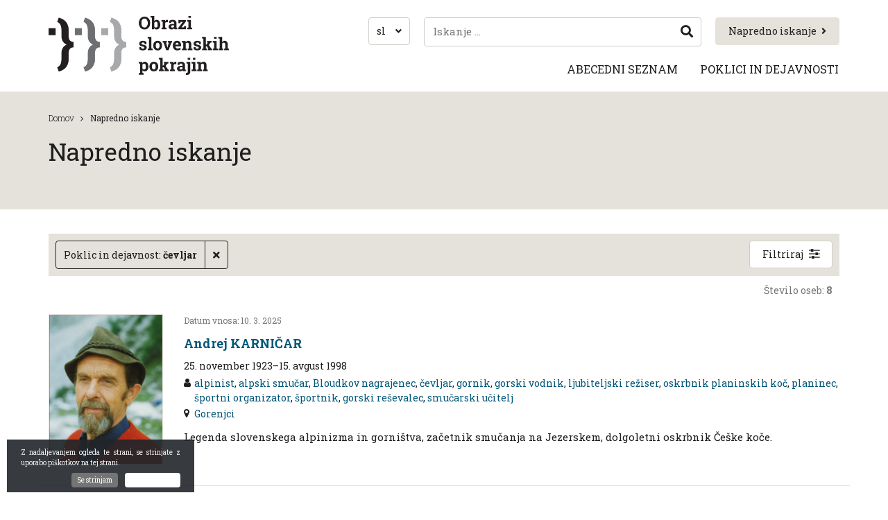

--- FILE ---
content_type: text/html; charset=UTF-8
request_url: https://www.obrazislovenskihpokrajin.si/napredno-iskanje/?poklic=%C4%8Devljar
body_size: 42149
content:
<!DOCTYPE html>
<html lang="sl-SI">
<head>
    <meta charset="UTF-8">
    <meta name="viewport" content="width=device-width, initial-scale=1">
    <link rel="profile" href="https://gmpg.org/xfn/11">
    <link rel="shortcut icon" href="https://www.obrazislovenskihpokrajin.si/app/themes/ns-child-theme/assets/images/favicon.png">

    <script>
    // --- Tiny cookie reader ---
    function getCookie(name) {
        const m = document.cookie.match(new RegExp('(^| )' + name + '=([^;]+)'));
        return m ? m[2] : null;
    }

    // --- Apply theme BEFORE CSS loads ---
    (function() {
        const saved = getCookie("theme");

        if (saved === "dark") {
            document.documentElement.classList.add("dark-theme");
        } else if (saved === "light") {
            document.documentElement.classList.remove("dark-theme");
        } else {
            // Follow system preference
            const sysDark = window.matchMedia("(prefers-color-scheme: dark)").matches;
            document.documentElement.classList.toggle("dark-theme", sysDark);
        }
    })();
    </script>
    
    <meta name='robots' content='index, follow, max-image-preview:large, max-snippet:-1, max-video-preview:-1' />
	<style>img:is([sizes="auto" i], [sizes^="auto," i]) { contain-intrinsic-size: 3000px 1500px }</style>
	<link rel="alternate" hreflang="sl-si" href="https://www.obrazislovenskihpokrajin.si/napredno-iskanje/" />
<link rel="alternate" hreflang="en-us" href="https://www.obrazislovenskihpokrajin.si/en/advanced-search/" />
<link rel="alternate" hreflang="it-it" href="https://www.obrazislovenskihpokrajin.si/it/ricerca-avanzata/" />
<link rel="alternate" hreflang="hu-hu" href="https://www.obrazislovenskihpokrajin.si/hu/reszletes-kereses/" />
<link rel="alternate" hreflang="x-default" href="https://www.obrazislovenskihpokrajin.si/napredno-iskanje/" />

	<!-- This site is optimized with the Yoast SEO plugin v26.0 - https://yoast.com/wordpress/plugins/seo/ -->
	<title>Napredno iskanje | Obrazi slovenskih pokrajin</title>
	<link rel="canonical" href="https://www.obrazislovenskihpokrajin.si/napredno-iskanje/" />
	<meta property="og:locale" content="sl_SI" />
	<meta property="og:type" content="article" />
	<meta property="og:title" content="Napredno iskanje | Obrazi slovenskih pokrajin" />
	<meta property="og:url" content="https://www.obrazislovenskihpokrajin.si/napredno-iskanje/" />
	<meta property="og:site_name" content="Obrazi slovenskih pokrajin" />
	<meta property="article:modified_time" content="2019-11-07T09:39:46+00:00" />
	<meta name="twitter:card" content="summary_large_image" />
	<script type="application/ld+json" class="yoast-schema-graph">{"@context":"https://schema.org","@graph":[{"@type":"WebPage","@id":"https://www.obrazislovenskihpokrajin.si/napredno-iskanje/","url":"https://www.obrazislovenskihpokrajin.si/napredno-iskanje/","name":"Napredno iskanje | Obrazi slovenskih pokrajin","isPartOf":{"@id":"https://www.obrazislovenskihpokrajin.si/#website"},"datePublished":"2019-07-19T10:59:38+00:00","dateModified":"2019-11-07T09:39:46+00:00","breadcrumb":{"@id":"https://www.obrazislovenskihpokrajin.si/napredno-iskanje/#breadcrumb"},"inLanguage":"sl-SI","potentialAction":[{"@type":"ReadAction","target":["https://www.obrazislovenskihpokrajin.si/napredno-iskanje/"]}]},{"@type":"BreadcrumbList","@id":"https://www.obrazislovenskihpokrajin.si/napredno-iskanje/#breadcrumb","itemListElement":[{"@type":"ListItem","position":1,"name":"Home","item":"https://www.obrazislovenskihpokrajin.si/"},{"@type":"ListItem","position":2,"name":"Napredno iskanje"}]},{"@type":"WebSite","@id":"https://www.obrazislovenskihpokrajin.si/#website","url":"https://www.obrazislovenskihpokrajin.si/","name":"Obrazi slovenskih pokrajin","description":"Obrazi slovenskih pokrajin","potentialAction":[{"@type":"SearchAction","target":{"@type":"EntryPoint","urlTemplate":"https://www.obrazislovenskihpokrajin.si/?s={search_term_string}"},"query-input":{"@type":"PropertyValueSpecification","valueRequired":true,"valueName":"search_term_string"}}],"inLanguage":"sl-SI"}]}</script>
	<!-- / Yoast SEO plugin. -->


<link rel='dns-prefetch' href='//fonts.googleapis.com' />
<style id='classic-theme-styles-inline-css' type='text/css'>
/*! This file is auto-generated */
.wp-block-button__link{color:#fff;background-color:#32373c;border-radius:9999px;box-shadow:none;text-decoration:none;padding:calc(.667em + 2px) calc(1.333em + 2px);font-size:1.125em}.wp-block-file__button{background:#32373c;color:#fff;text-decoration:none}
</style>
<style id='global-styles-inline-css' type='text/css'>
:root{--wp--preset--aspect-ratio--square: 1;--wp--preset--aspect-ratio--4-3: 4/3;--wp--preset--aspect-ratio--3-4: 3/4;--wp--preset--aspect-ratio--3-2: 3/2;--wp--preset--aspect-ratio--2-3: 2/3;--wp--preset--aspect-ratio--16-9: 16/9;--wp--preset--aspect-ratio--9-16: 9/16;--wp--preset--color--black: #000000;--wp--preset--color--cyan-bluish-gray: #abb8c3;--wp--preset--color--white: #ffffff;--wp--preset--color--pale-pink: #f78da7;--wp--preset--color--vivid-red: #cf2e2e;--wp--preset--color--luminous-vivid-orange: #ff6900;--wp--preset--color--luminous-vivid-amber: #fcb900;--wp--preset--color--light-green-cyan: #7bdcb5;--wp--preset--color--vivid-green-cyan: #00d084;--wp--preset--color--pale-cyan-blue: #8ed1fc;--wp--preset--color--vivid-cyan-blue: #0693e3;--wp--preset--color--vivid-purple: #9b51e0;--wp--preset--gradient--vivid-cyan-blue-to-vivid-purple: linear-gradient(135deg,rgba(6,147,227,1) 0%,rgb(155,81,224) 100%);--wp--preset--gradient--light-green-cyan-to-vivid-green-cyan: linear-gradient(135deg,rgb(122,220,180) 0%,rgb(0,208,130) 100%);--wp--preset--gradient--luminous-vivid-amber-to-luminous-vivid-orange: linear-gradient(135deg,rgba(252,185,0,1) 0%,rgba(255,105,0,1) 100%);--wp--preset--gradient--luminous-vivid-orange-to-vivid-red: linear-gradient(135deg,rgba(255,105,0,1) 0%,rgb(207,46,46) 100%);--wp--preset--gradient--very-light-gray-to-cyan-bluish-gray: linear-gradient(135deg,rgb(238,238,238) 0%,rgb(169,184,195) 100%);--wp--preset--gradient--cool-to-warm-spectrum: linear-gradient(135deg,rgb(74,234,220) 0%,rgb(151,120,209) 20%,rgb(207,42,186) 40%,rgb(238,44,130) 60%,rgb(251,105,98) 80%,rgb(254,248,76) 100%);--wp--preset--gradient--blush-light-purple: linear-gradient(135deg,rgb(255,206,236) 0%,rgb(152,150,240) 100%);--wp--preset--gradient--blush-bordeaux: linear-gradient(135deg,rgb(254,205,165) 0%,rgb(254,45,45) 50%,rgb(107,0,62) 100%);--wp--preset--gradient--luminous-dusk: linear-gradient(135deg,rgb(255,203,112) 0%,rgb(199,81,192) 50%,rgb(65,88,208) 100%);--wp--preset--gradient--pale-ocean: linear-gradient(135deg,rgb(255,245,203) 0%,rgb(182,227,212) 50%,rgb(51,167,181) 100%);--wp--preset--gradient--electric-grass: linear-gradient(135deg,rgb(202,248,128) 0%,rgb(113,206,126) 100%);--wp--preset--gradient--midnight: linear-gradient(135deg,rgb(2,3,129) 0%,rgb(40,116,252) 100%);--wp--preset--font-size--small: 13px;--wp--preset--font-size--medium: 20px;--wp--preset--font-size--large: 36px;--wp--preset--font-size--x-large: 42px;--wp--preset--spacing--20: 0.44rem;--wp--preset--spacing--30: 0.67rem;--wp--preset--spacing--40: 1rem;--wp--preset--spacing--50: 1.5rem;--wp--preset--spacing--60: 2.25rem;--wp--preset--spacing--70: 3.38rem;--wp--preset--spacing--80: 5.06rem;--wp--preset--shadow--natural: 6px 6px 9px rgba(0, 0, 0, 0.2);--wp--preset--shadow--deep: 12px 12px 50px rgba(0, 0, 0, 0.4);--wp--preset--shadow--sharp: 6px 6px 0px rgba(0, 0, 0, 0.2);--wp--preset--shadow--outlined: 6px 6px 0px -3px rgba(255, 255, 255, 1), 6px 6px rgba(0, 0, 0, 1);--wp--preset--shadow--crisp: 6px 6px 0px rgba(0, 0, 0, 1);}:where(.is-layout-flex){gap: 0.5em;}:where(.is-layout-grid){gap: 0.5em;}body .is-layout-flex{display: flex;}.is-layout-flex{flex-wrap: wrap;align-items: center;}.is-layout-flex > :is(*, div){margin: 0;}body .is-layout-grid{display: grid;}.is-layout-grid > :is(*, div){margin: 0;}:where(.wp-block-columns.is-layout-flex){gap: 2em;}:where(.wp-block-columns.is-layout-grid){gap: 2em;}:where(.wp-block-post-template.is-layout-flex){gap: 1.25em;}:where(.wp-block-post-template.is-layout-grid){gap: 1.25em;}.has-black-color{color: var(--wp--preset--color--black) !important;}.has-cyan-bluish-gray-color{color: var(--wp--preset--color--cyan-bluish-gray) !important;}.has-white-color{color: var(--wp--preset--color--white) !important;}.has-pale-pink-color{color: var(--wp--preset--color--pale-pink) !important;}.has-vivid-red-color{color: var(--wp--preset--color--vivid-red) !important;}.has-luminous-vivid-orange-color{color: var(--wp--preset--color--luminous-vivid-orange) !important;}.has-luminous-vivid-amber-color{color: var(--wp--preset--color--luminous-vivid-amber) !important;}.has-light-green-cyan-color{color: var(--wp--preset--color--light-green-cyan) !important;}.has-vivid-green-cyan-color{color: var(--wp--preset--color--vivid-green-cyan) !important;}.has-pale-cyan-blue-color{color: var(--wp--preset--color--pale-cyan-blue) !important;}.has-vivid-cyan-blue-color{color: var(--wp--preset--color--vivid-cyan-blue) !important;}.has-vivid-purple-color{color: var(--wp--preset--color--vivid-purple) !important;}.has-black-background-color{background-color: var(--wp--preset--color--black) !important;}.has-cyan-bluish-gray-background-color{background-color: var(--wp--preset--color--cyan-bluish-gray) !important;}.has-white-background-color{background-color: var(--wp--preset--color--white) !important;}.has-pale-pink-background-color{background-color: var(--wp--preset--color--pale-pink) !important;}.has-vivid-red-background-color{background-color: var(--wp--preset--color--vivid-red) !important;}.has-luminous-vivid-orange-background-color{background-color: var(--wp--preset--color--luminous-vivid-orange) !important;}.has-luminous-vivid-amber-background-color{background-color: var(--wp--preset--color--luminous-vivid-amber) !important;}.has-light-green-cyan-background-color{background-color: var(--wp--preset--color--light-green-cyan) !important;}.has-vivid-green-cyan-background-color{background-color: var(--wp--preset--color--vivid-green-cyan) !important;}.has-pale-cyan-blue-background-color{background-color: var(--wp--preset--color--pale-cyan-blue) !important;}.has-vivid-cyan-blue-background-color{background-color: var(--wp--preset--color--vivid-cyan-blue) !important;}.has-vivid-purple-background-color{background-color: var(--wp--preset--color--vivid-purple) !important;}.has-black-border-color{border-color: var(--wp--preset--color--black) !important;}.has-cyan-bluish-gray-border-color{border-color: var(--wp--preset--color--cyan-bluish-gray) !important;}.has-white-border-color{border-color: var(--wp--preset--color--white) !important;}.has-pale-pink-border-color{border-color: var(--wp--preset--color--pale-pink) !important;}.has-vivid-red-border-color{border-color: var(--wp--preset--color--vivid-red) !important;}.has-luminous-vivid-orange-border-color{border-color: var(--wp--preset--color--luminous-vivid-orange) !important;}.has-luminous-vivid-amber-border-color{border-color: var(--wp--preset--color--luminous-vivid-amber) !important;}.has-light-green-cyan-border-color{border-color: var(--wp--preset--color--light-green-cyan) !important;}.has-vivid-green-cyan-border-color{border-color: var(--wp--preset--color--vivid-green-cyan) !important;}.has-pale-cyan-blue-border-color{border-color: var(--wp--preset--color--pale-cyan-blue) !important;}.has-vivid-cyan-blue-border-color{border-color: var(--wp--preset--color--vivid-cyan-blue) !important;}.has-vivid-purple-border-color{border-color: var(--wp--preset--color--vivid-purple) !important;}.has-vivid-cyan-blue-to-vivid-purple-gradient-background{background: var(--wp--preset--gradient--vivid-cyan-blue-to-vivid-purple) !important;}.has-light-green-cyan-to-vivid-green-cyan-gradient-background{background: var(--wp--preset--gradient--light-green-cyan-to-vivid-green-cyan) !important;}.has-luminous-vivid-amber-to-luminous-vivid-orange-gradient-background{background: var(--wp--preset--gradient--luminous-vivid-amber-to-luminous-vivid-orange) !important;}.has-luminous-vivid-orange-to-vivid-red-gradient-background{background: var(--wp--preset--gradient--luminous-vivid-orange-to-vivid-red) !important;}.has-very-light-gray-to-cyan-bluish-gray-gradient-background{background: var(--wp--preset--gradient--very-light-gray-to-cyan-bluish-gray) !important;}.has-cool-to-warm-spectrum-gradient-background{background: var(--wp--preset--gradient--cool-to-warm-spectrum) !important;}.has-blush-light-purple-gradient-background{background: var(--wp--preset--gradient--blush-light-purple) !important;}.has-blush-bordeaux-gradient-background{background: var(--wp--preset--gradient--blush-bordeaux) !important;}.has-luminous-dusk-gradient-background{background: var(--wp--preset--gradient--luminous-dusk) !important;}.has-pale-ocean-gradient-background{background: var(--wp--preset--gradient--pale-ocean) !important;}.has-electric-grass-gradient-background{background: var(--wp--preset--gradient--electric-grass) !important;}.has-midnight-gradient-background{background: var(--wp--preset--gradient--midnight) !important;}.has-small-font-size{font-size: var(--wp--preset--font-size--small) !important;}.has-medium-font-size{font-size: var(--wp--preset--font-size--medium) !important;}.has-large-font-size{font-size: var(--wp--preset--font-size--large) !important;}.has-x-large-font-size{font-size: var(--wp--preset--font-size--x-large) !important;}
:where(.wp-block-post-template.is-layout-flex){gap: 1.25em;}:where(.wp-block-post-template.is-layout-grid){gap: 1.25em;}
:where(.wp-block-columns.is-layout-flex){gap: 2em;}:where(.wp-block-columns.is-layout-grid){gap: 2em;}
:root :where(.wp-block-pullquote){font-size: 1.5em;line-height: 1.6;}
</style>
<link rel='stylesheet' id='contact-form-7-css' href='https://www.obrazislovenskihpokrajin.si/app/plugins/contact-form-7/includes/css/styles.css' type='text/css' media='all' />
<link rel='stylesheet' id='wpml-legacy-dropdown-0-css' href='https://www.obrazislovenskihpokrajin.si/app/plugins/sitepress-multilingual-cms/templates/language-switchers/legacy-dropdown/style.min.css' type='text/css' media='all' />
<style id='wpml-legacy-dropdown-0-inline-css' type='text/css'>
.wpml-ls-statics-shortcode_actions{background-color:#ffffff;}.wpml-ls-statics-shortcode_actions, .wpml-ls-statics-shortcode_actions .wpml-ls-sub-menu, .wpml-ls-statics-shortcode_actions a {border-color:#cdcdcd;}.wpml-ls-statics-shortcode_actions a, .wpml-ls-statics-shortcode_actions .wpml-ls-sub-menu a, .wpml-ls-statics-shortcode_actions .wpml-ls-sub-menu a:link, .wpml-ls-statics-shortcode_actions li:not(.wpml-ls-current-language) .wpml-ls-link, .wpml-ls-statics-shortcode_actions li:not(.wpml-ls-current-language) .wpml-ls-link:link {color:#444444;background-color:#ffffff;}.wpml-ls-statics-shortcode_actions .wpml-ls-sub-menu a:hover,.wpml-ls-statics-shortcode_actions .wpml-ls-sub-menu a:focus, .wpml-ls-statics-shortcode_actions .wpml-ls-sub-menu a:link:hover, .wpml-ls-statics-shortcode_actions .wpml-ls-sub-menu a:link:focus {color:#000000;background-color:#eeeeee;}.wpml-ls-statics-shortcode_actions .wpml-ls-current-language > a {color:#444444;background-color:#ffffff;}.wpml-ls-statics-shortcode_actions .wpml-ls-current-language:hover>a, .wpml-ls-statics-shortcode_actions .wpml-ls-current-language>a:focus {color:#000000;background-color:#eeeeee;}
</style>
<link rel='stylesheet' id='ns_osp-fonts-css' href='https://fonts.googleapis.com/css?family=Roboto+Slab%3A300%2C400%2C700&#038;display=swap&#038;subset=latin-ext' type='text/css' media='all' />
<link rel='stylesheet' id='ns_osp-jquery-ui-css-css' href='https://www.obrazislovenskihpokrajin.si/app/themes/ns-child-theme/assets/old/jquery-ui/jquery-ui.min.css?ver=1.0' type='text/css' media='all' />
<link rel='stylesheet' id='ns_osp-font-awesome-css' href='https://www.obrazislovenskihpokrajin.si/app/themes/ns-child-theme/assets/old/font-awesome/css/font-awesome.min.css?ver=1.0' type='text/css' media='all' />
<link rel='stylesheet' id='ns_osp-select2-css-css' href='https://www.obrazislovenskihpokrajin.si/app/themes/ns-child-theme/assets/old/select2/css/select2.min.css?ver=1.0' type='text/css' media='all' />
<link rel='stylesheet' id='ns_osp-print-css-css' href='https://www.obrazislovenskihpokrajin.si/app/themes/ns-child-theme/assets/old/css/print.css?ver=1.0' type='text/css' media='all' />
<link rel='stylesheet' id='js_composer_front-css' href='https://www.obrazislovenskihpokrajin.si/app/plugins/js_composer/assets/css/js_composer.min.css' type='text/css' media='all' />
<link rel='stylesheet' id='child_theme_style-css' href='https://www.obrazislovenskihpokrajin.si/app/themes/ns-child-theme/assets/styles/main.css?ver=1768324247' type='text/css' media='all' />
<script type="text/javascript" src="https://www.obrazislovenskihpokrajin.si/app/plugins/sitepress-multilingual-cms/templates/language-switchers/legacy-dropdown/script.min.js" id="wpml-legacy-dropdown-0-js"></script>
<script type="text/javascript" src="https://www.obrazislovenskihpokrajin.si/wp/wp-includes/js/jquery/jquery.min.js" id="jquery-core-js"></script>
<script type="text/javascript" src="https://www.obrazislovenskihpokrajin.si/wp/wp-includes/js/jquery/jquery-migrate.min.js" id="jquery-migrate-js"></script>
<script type="text/javascript" src="https://www.obrazislovenskihpokrajin.si/app/themes/ns-child-theme/assets/old/jquery-ui/jquery-ui.min.js?ver=1.0" id="ns_osp-jquery-ui-js-js"></script>
<script type="text/javascript" src="https://www.obrazislovenskihpokrajin.si/app/themes/ns-child-theme/assets/js/jquery.inputmask.min.js?ver=1.0" id="ns_osp-jquery-inputmask-js"></script>
<script type="text/javascript" src="https://www.obrazislovenskihpokrajin.si/app/themes/ns-child-theme/assets/js/js.cookie-2.2.1.min.js?ver=1.0" id="ns_osp-jscookies-js"></script>
<script type="text/javascript" src="https://www.obrazislovenskihpokrajin.si/app/themes/ns-child-theme/assets/js/main.js?ver=1765239745" id="ns_osp-main-js-js"></script>
<meta name="generator" content="WPML ver:4.7.6 stt:1,23,27,48;" />
    <script type="text/javascript">
        var ajaxurl = 'https://www.obrazislovenskihpokrajin.si/wp/wp-admin/admin-ajax.php';
    </script>
    
<!-- BEGIN AIWP v5.7.7 Global Site Tag - https://deconf.com/analytics-insights-for-wordpress/ -->
<script async src="https://www.googletagmanager.com/gtag/js?id=G-9K1FP318T7"></script>
<script>
  window.dataLayer = window.dataLayer || [];
  function gtag(){dataLayer.push(arguments);}
  gtag('js', new Date());
  gtag('config', 'G-9K1FP318T7', {
	'allow_display_features': false
  });

  if (window.performance) {
    var timeSincePageLoad = Math.round(performance.now());
    gtag('event', 'timing_complete', {
      'name': 'load',
      'value': timeSincePageLoad,
      'event_category': 'JS Dependencies'
    });
  }
</script>
<!-- END AIWP Global Site Tag -->
<noscript><style> .wpb_animate_when_almost_visible { opacity: 1; }</style></noscript></head>

<body class="wpb-js-composer ">
	
    <header>
        <div class="container">
            <div class="vc_row wpb_row vc_row-fluid"><div class="wpb_column vc_column_container vc_col-sm-12 vc_col-lg-4 vc_col-md-4"><div class="vc_column-inner"><div class="wpb_wrapper">
	<div  class="wpb_single_image wpb_content_element vc_align_left   logo">
		
		<figure class="wpb_wrapper vc_figure">
			<a href="https://www.obrazislovenskihpokrajin.si/" target="_self" class="vc_single_image-wrapper   vc_box_border_grey"><img width="519" height="170" src="https://www.obrazislovenskihpokrajin.si/app/uploads/2019/05/osp-logo.png" class="vc_single_image-img attachment-full" alt="" decoding="async" fetchpriority="high" srcset="https://www.obrazislovenskihpokrajin.si/app/uploads/2019/05/osp-logo.png 519w, https://www.obrazislovenskihpokrajin.si/app/uploads/2019/05/osp-logo-300x98.png 300w" sizes="(max-width: 519px) 100vw, 519px" /></a>
		</figure>
	</div>
</div></div></div><div class="wpb_column vc_column_container vc_col-sm-12 vc_col-lg-8 vc_col-md-8"><div class="vc_column-inner"><div class="wpb_wrapper">		
		<a href="https://www.obrazislovenskihpokrajin.si/napredno-iskanje/#as-open" target="" class="btn  btn-primary btn-md as-link-btn" id="">Napredno iskanje<i class="fa fa-angle-right" aria-hidden="true"></i></a>

			<script>
		jQuery( function($) {
			$(function () {
				$('[data-toggle="tooltip"]').tooltip()
			});
		});
	</script>
	<div class="search-opener" id="search-form-opener"></div>
   	<div class="search-form-wrap " id="search-form-wrap">
   		<div class="search-close"></div>
   		<form role="search" method="get" class="search-form" action="https://www.obrazislovenskihpokrajin.si/">
        <input type="search" class="search-field"
            placeholder="Iskanje ..."
            value="" name="s"
            data-toggle="tooltip" 
            data-placement="bottom" 
            data-trigger="click" 
            title="Če iščete konkretno biografijo, vpišite priimek, ime." />
    <button type="submit" class="search-submit"><i class="fa fa-search" aria-hidden="true"></i></button>
</form>   	</div>
	    <div class="language-selector-container" id="language-selector-btn">
        <span>sl</span>
        <i class="fa fa-angle-down"></i>
        <div class="language-selector" id="language-selector">
            <span>sl</span> <a href="https://www.obrazislovenskihpokrajin.si/en/advanced-search/" class="language"><span>en</span></a>  <a href="https://www.obrazislovenskihpokrajin.si/it/ricerca-avanzata/" class="language"><span>it</span></a>  <a href="https://www.obrazislovenskihpokrajin.si/hu/reszletes-kereses/" class="language"><span>hu</span></a> 

        </div>
    </div>
    	
		<div class="wpb-menu-wrap">
			<input class="wpb-menu-toggle hidden" id="1759277510347-d32e02fe-26b1" type="checkbox" />
			<label class="wpb-menu-toggle-icon-wrap" for="1759277510347-d32e02fe-26b1">
				<div class="wpb-menu-toggle-icon"></div>
			</label>

			<nav class="wpb-menu ">
				<ul><li><span class="menu-link-wrap"><a href="https://www.obrazislovenskihpokrajin.si/abecedni-seznam/">Abecedni seznam</a></span></li><li><span class="menu-link-wrap"><a href="https://www.obrazislovenskihpokrajin.si/poklici-in-dejavnosti/">Poklici in dejavnosti</a></span></li></ul>
									<div class="wpb-menu-other-nav"></div>
					<div class="wpb-menu-content"></div>
							</nav>

							<label class="wpb-menu-more-icon-wrap" for="moretoggle">
					<div class="wpb-menu-more-icon"></div>
				</label>
					</div>

		</div></div></div></div>        </div>
    </header>

<div class="content">
	<div class="container">
		<div data-vc-full-width="true" data-vc-full-width-init="false" data-vc-stretch-content="true" class="vc_row wpb_row vc_row-fluid vc_row-no-padding"><div class="wpb_column vc_column_container vc_col-sm-12"><div class="vc_column-inner"><div class="wpb_wrapper">		
		<div class="title-banner" >
			<div class="container">

				<div class="breadcrumbs-container">
					<div class="breadcrumbs">
						
	<ul class="ns-breadcrumbs">
			<li><a href="https://www.obrazislovenskihpokrajin.si/">Domov</a></li>
									<li>Napredno iskanje</li>
	</ul>
	
							<div class="clearfix"></div>
					</div>
				</div>

				<h1 class="entry-title">Napredno iskanje</h1>

			</div>
		</div>

		</div></div></div></div><div class="vc_row-full-width vc_clearfix"></div><div class="vc_row wpb_row vc_row-fluid"><div class="wpb_column vc_column_container vc_col-sm-12"><div class="vc_column-inner"><div class="wpb_wrapper">
		<div class="advanced-search-container">

			<script>
				jQuery( function($) {
					$(function () {
					  $('[data-toggle="tooltip"]').tooltip()
					});
				});
			</script>

			<div class="advanced-search-bar">
				<div class="q-items">
					<div class="q-items-strip">
																					<div class="q-item" name="poklic">
									<div class="qi-wrap">
										<span class="qi-term">Poklic in dejavnost: </span>
										<span class="qi-value">čevljar</span>
									</div>
									<a class="qi-close"><i class="fa fa-times" aria-hidden="true"></i></a>
								</div>
																			<div class="spacer"></div>
					</div>
				</div>
				<a href="#" class="btn btn-default btn-md as-toggle" id="as-toggle">Filtriraj</a>
			</div>

			<div class="advanced-search-form-overlay" id="as-form">
				<div class="advanced-search-form" id="as-modal">
					<form action="https://www.obrazislovenskihpokrajin.si/napredno-iskanje/" method="get">
						<h3>Napredno iskanje</h3>
						<a class="close-as" id="close-as">Zapri napredno iskanje</a>

						<div class="as-filters-grid">
						
							<div class="as-filter">
								<div class="filter-name-wrap">
									<label for="spol" class="filter-name">Spol</label>
								</div>
								<div class="filter-input-wrap radio-group">
									
									<input type="radio" name="spol" id="Vsi" value="" checked /><label for="Vsi">Vsi</label>

																			<input type="radio" name="spol" id="Moški" value="Moški"  /><label for="Moški">Moški</label>
																			<input type="radio" name="spol" id="Ženski" value="Ženski"  /><label for="Ženski">Ženski</label>
																			<input type="radio" name="spol" id="Drugo" value="Drugo"  /><label for="Drugo">Drugo</label>
																	</div>
							</div>
							<div class="as-filter">
								<div class="filter-name-wrap">
									<label for="priimek" class="filter-name">Priimek</label>
								</div>
								<div class="filter-input-wrap">
									<div class="input-wrap">
										<input type="text" placeholder="Npr.: Prešeren" name="priimek" value="">
									</div>
								</div>
							</div>
							<div class="as-filter">
								<div class="filter-name-wrap">
									<label for="ime" class="filter-name">Ime</label>
								</div>
								<div class="filter-input-wrap">
									<div class="input-wrap">
										<input type="text" placeholder="Npr.: France" name="ime" value="">
									</div>
								</div>
							</div>
							<div class="as-filter">
								<div class="filter-name-wrap">
									<label for="psevnodnim" class="filter-name">Psevdonim</label>
								</div>
								<div class="filter-input-wrap">
									<div class="input-wrap">
										<input type="text" name="psevdonim" value="">
									</div>
								</div>
							</div>
							<div class="as-filter">
								<div class="filter-name-wrap">
									<label for="variante-imen" class="filter-name">Variante imen</label>
								</div>
								<div class="filter-input-wrap">
									<div class="input-wrap">
										<input type="text" name="variante-imen" value="">
									</div>								
								</div>								
							</div>

							<div class="as-filter">
								<div class="filter-name-wrap">
									<label for="kraj-rojstva" class="filter-name">Kraj rojstva</label>
								</div>
								<div class="filter-input-wrap">
									<div class="input-wrap">
										<input type="text" name="kraj-rojstva" value="">
									</div>
								</div>
							</div>
							<div class="as-filter">
								<div class="filter-name-wrap">
									<label for="datum-rojstva" class="filter-name">Datum rojstva</label>
								</div>
								<div class="filter-input-wrap">
									<div class="input-wrap info-input">
										<input type="text" maxlength="10" autocomplete="off" inputmode="numeric" name="datum-rojstva" id="datum_rojstva" placeholder="dd.mm.llll" class="date-input" value="">
										<div class="input-description">Datum zapišite v formatu dan.mesec.leto. Za katerikoli podatek lahko uporabite tudi *. Primer: 01.01.1990 ali *.*.1990</div>
									</div>
								</div>
							</div>
							<div class="as-filter">
								<div class="filter-name-wrap">
									<label for="kraj-smrti" class="filter-name">Kraj smrti</label>
								</div>
								<div class="filter-input-wrap">
									<div class="input-wrap">
										<input type="text" name="kraj-smrti" value="">
									</div>
								</div>
							</div>
							<div class="as-filter">
								<div class="filter-name-wrap">
									<label for="datum-smrti" class="filter-name">Datum smrti</label>
								</div>
								<div class="filter-input-wrap">
									<div class="input-wrap">
										<input type="text" name="datum-smrti" id="datum_smrti" placeholder="dd.mm.llll" class="date-input" value="">
										<div class="input-description">Datum zapišite v formatu dan.mesec.leto. Za katerikoli podatek lahko uporabite tudi *. Primer: 01.01.1990 ali *.*.1990</div>
									</div>
								</div>
							</div>


							<div class="as-filter">
								<div class="filter-name-wrap">
									<label for="leksikon" class="filter-name">Leksikon</label>
								</div>
								<div class="filter-input-wrap">
									<select name="leksikon">
										<option value="">Vsi leksikoni</option>
																					<option value="183" >Celjskozasavski</option>
																					<option value="181" >Dolenjci</option>
																					<option value="171" >Gorenjci</option>
																					<option value="185" >Korošci</option>
																					<option value="299" >Osrednjeslovenski</option>
																					<option value="173" >Pomurci</option>
																					<option value="175" >Primorci</option>
																					<option value="177" >Spodnjepodravci</option>
																					<option value="179" >Štajerci</option>
																					<option value="541" >Slovenci v zamejstvu in po svetu</option>
																			</select>
								</div>
							</div>
							<div class="as-filter">
								<div class="filter-name-wrap">
									<label for="poklic" class="filter-name">Poklic in dejavnost</label>
								</div>
								<div class="filter-input-wrap">
									<script>
										jQuery(document).ready(function($) {
											$('.as-select2').select2().on('select2:open', function(e){
												$('.select2-search__field').attr('placeholder', 'Iskanje');
											});

											$('.as-select2').select2({
												"language": {
												"noResults": function(){
													return "Ni rezultatov";
												}
											},
											});
										});
									</script>

									<select name="poklic" class="as-select2">
										<option value="">--</option>
																					<option value="administrator" >administrator</option>
																					<option value="admiral" >admiral</option>
																					<option value="aforist" >aforist</option>
																					<option value="agrarni ekonomist" >agrarni ekonomist</option>
																					<option value="agrokemik" >agrokemik</option>
																					<option value="agronom" >agronom</option>
																					<option value="akademik" >akademik</option>
																					<option value="akademski glasbenik" >akademski glasbenik</option>
																					<option value="akademski grafik" >akademski grafik</option>
																					<option value="akademski kipar" >akademski kipar</option>
																					<option value="akademski slikar" >akademski slikar</option>
																					<option value="aktivist" >aktivist</option>
																					<option value="aktivist NOB" >aktivist NOB</option>
																					<option value="alpinist" >alpinist</option>
																					<option value="alpski smučar" >alpski smučar</option>
																					<option value="alternativni zdravilec" >alternativni zdravilec</option>
																					<option value="ambasador" >ambasador</option>
																					<option value="andragog" >andragog</option>
																					<option value="anglist" >anglist</option>
																					<option value="antikvar" >antikvar</option>
																					<option value="antologist" >antologist</option>
																					<option value="antropolog" >antropolog</option>
																					<option value="apostolski administrator" >apostolski administrator</option>
																					<option value="apostolski protonotar" >apostolski protonotar</option>
																					<option value="apostolski vizitator" >apostolski vizitator</option>
																					<option value="aranžer" >aranžer</option>
																					<option value="arheolog" >arheolog</option>
																					<option value="arhidiakon" >arhidiakon</option>
																					<option value="arhitekt" >arhitekt</option>
																					<option value="arhivar" >arhivar</option>
																					<option value="arhivist" >arhivist</option>
																					<option value="artist" >artist</option>
																					<option value="astrofizik" >astrofizik</option>
																					<option value="astrolog" >astrolog</option>
																					<option value="astronom" >astronom</option>
																					<option value="astronomski pisec" >astronomski pisec</option>
																					<option value="Aškerčev nagrajenec" >Aškerčev nagrajenec</option>
																					<option value="ataše" >ataše</option>
																					<option value="atlet" >atlet</option>
																					<option value="avdiovizualni založnik" >avdiovizualni založnik</option>
																					<option value="avguštinec" >avguštinec</option>
																					<option value="avtoelektričar" >avtoelektričar</option>
																					<option value="avtoprevoznik" >avtoprevoznik</option>
																					<option value="avtor" >avtor</option>
																					<option value="avtor filmskih predlog" >avtor filmskih predlog</option>
																					<option value="avtor učbenikov" >avtor učbenikov</option>
																					<option value="babičar" >babičar</option>
																					<option value="bakrorezec" >bakrorezec</option>
																					<option value="baletni solist" >baletni solist</option>
																					<option value="baletnik" >baletnik</option>
																					<option value="balinar" >balinar</option>
																					<option value="bančni uradnik" >bančni uradnik</option>
																					<option value="bankir" >bankir</option>
																					<option value="baritonist" >baritonist</option>
																					<option value="barnabit" >barnabit</option>
																					<option value="baron" >baron</option>
																					<option value="basist" >basist</option>
																					<option value="benediktinec" >benediktinec</option>
																					<option value="biatlonec" >biatlonec</option>
																					<option value="biblicist" >biblicist</option>
																					<option value="bibliofil" >bibliofil</option>
																					<option value="bibliograf" >bibliograf</option>
																					<option value="bibliotekar" >bibliotekar</option>
																					<option value="biblioterapevt" >biblioterapevt</option>
																					<option value="biograf" >biograf</option>
																					<option value="biokemik" >biokemik</option>
																					<option value="biolog" >biolog</option>
																					<option value="blaženi" >blaženi</option>
																					<option value="bloger" >bloger</option>
																					<option value="Bloudkov nagrajenec" >Bloudkov nagrajenec</option>
																					<option value="bobnar" >bobnar</option>
																					<option value="bogoslovni pisec" >bogoslovni pisec</option>
																					<option value="bogoslovni profesor" >bogoslovni profesor</option>
																					<option value="boksar" >boksar</option>
																					<option value="bolničar" >bolničar</option>
																					<option value="borec NOB" >borec NOB</option>
																					<option value="borec za severno mejo" >borec za severno mejo</option>
																					<option value="borec za svobodo" >borec za svobodo</option>
																					<option value="botanik" >botanik</option>
																					<option value="brigadir" >brigadir</option>
																					<option value="bukovnik" >bukovnik</option>
																					<option value="Cankarjeva ljubezen" >Cankarjeva ljubezen</option>
																					<option value="cankarolog" >cankarolog</option>
																					<option value="cerkveni dostojanstvenik" >cerkveni dostojanstvenik</option>
																					<option value="cerkveni glasbenik" >cerkveni glasbenik</option>
																					<option value="cerkveni govornik" >cerkveni govornik</option>
																					<option value="cerkveni oče" >cerkveni oče</option>
																					<option value="cerkveni zgodovinar" >cerkveni zgodovinar</option>
																					<option value="cesar" >cesar</option>
																					<option value="cimbalist" >cimbalist</option>
																					<option value="cistercijan" >cistercijan</option>
																					<option value="citrar" >citrar</option>
																					<option value="civilno-družbeni aktivist" >civilno-družbeni aktivist</option>
																					<option value="cvetličar" >cvetličar</option>
																					<option value="čarodej" >čarodej</option>
																					<option value="časnikar" >časnikar</option>
																					<option value="častni konzul" >častni konzul</option>
																					<option value="častni major" >častni major</option>
																					<option value="častni občan" >častni občan</option>
																					<option value="častnik" >častnik</option>
																					<option value="čebelar" >čebelar</option>
																					<option value="čebelarski organizator" >čebelarski organizator</option>
																					<option value="čebelarski pisec" >čebelarski pisec</option>
																					<option value="čebelarski strokovnjak" >čebelarski strokovnjak</option>
																					<option value="čembalist" >čembalist</option>
																					<option value="čevljar" selected>čevljar</option>
																					<option value="član Ciril-Metodove družbe" >član Ciril-Metodove družbe</option>
																					<option value="član Kettejeve Zadruge" >član Kettejeve Zadruge</option>
																					<option value="član ljubljanske in novomeške literarne Zadruge" >član ljubljanske in novomeške literarne Zadruge</option>
																					<option value="član sokolov" >član sokolov</option>
																					<option value="Čopov nagrajenec" >Čopov nagrajenec</option>
																					<option value="črkostavec" >črkostavec</option>
																					<option value="črni brat" >črni brat</option>
																					<option value="dacar" >dacar</option>
																					<option value="dedek Mraz" >dedek Mraz</option>
																					<option value="defektolog" >defektolog</option>
																					<option value="dekan" >dekan</option>
																					<option value="dekorater" >dekorater</option>
																					<option value="delavec" >delavec</option>
																					<option value="delavski organizator" >delavski organizator</option>
																					<option value="delovni terapevt" >delovni terapevt</option>
																					<option value="delovodja" >delovodja</option>
																					<option value="demograf" >demograf</option>
																					<option value="dendrolog" >dendrolog</option>
																					<option value="dermatovenerolog" >dermatovenerolog</option>
																					<option value="deželni glavar" >deželni glavar</option>
																					<option value="deželni knez" >deželni knez</option>
																					<option value="deželni poslanec" >deželni poslanec</option>
																					<option value="deželni prokurator" >deželni prokurator</option>
																					<option value="diakon" >diakon</option>
																					<option value="dialektolog" >dialektolog</option>
																					<option value="didaktik" >didaktik</option>
																					<option value="didžej" >didžej</option>
																					<option value="diplomat" >diplomat</option>
																					<option value="direktor" >direktor</option>
																					<option value="direktor fotografije" >direktor fotografije</option>
																					<option value="direktor splošne knjižnice" >direktor splošne knjižnice</option>
																					<option value="dirigent" >dirigent</option>
																					<option value="dirkač" >dirkač</option>
																					<option value="disident" >disident</option>
																					<option value="dobrotnik" >dobrotnik</option>
																					<option value="docent" >docent</option>
																					<option value="dogmatik" >dogmatik</option>
																					<option value="doktor medicinskih znanosti" >doktor medicinskih znanosti</option>
																					<option value="doktor veterinarskih znanosti" >doktor veterinarskih znanosti</option>
																					<option value="doktor zgodovinskih znanosti" >doktor zgodovinskih znanosti</option>
																					<option value="doktor znanosti" >doktor znanosti</option>
																					<option value="doktor živilskih znanosti" >doktor živilskih znanosti</option>
																					<option value="dominikanec" >dominikanec</option>
																					<option value="domobranec" >domobranec</option>
																					<option value="domoznanec" >domoznanec</option>
																					<option value="domoznanski pisec" >domoznanski pisec</option>
																					<option value="dopisnik" >dopisnik</option>
																					<option value="dramatik" >dramatik</option>
																					<option value="dramaturg" >dramaturg</option>
																					<option value="dramski kritik" >dramski kritik</option>
																					<option value="društveni delavec" >društveni delavec</option>
																					<option value="družbeni aktivist" >družbeni aktivist</option>
																					<option value="družbeni delavec" >družbeni delavec</option>
																					<option value="družbenopolitični delavec" >družbenopolitični delavec</option>
																					<option value="družinski negovalec" >družinski negovalec</option>
																					<option value="družinski terapevt" >družinski terapevt</option>
																					<option value="državni poslanec" >državni poslanec</option>
																					<option value="državni reprezentant" >državni reprezentant</option>
																					<option value="državni sekretar" >državni sekretar</option>
																					<option value="državni svetnik" >državni svetnik</option>
																					<option value="državni uradnik" >državni uradnik</option>
																					<option value="državnik" >državnik</option>
																					<option value="duhovnik" >duhovnik</option>
																					<option value="dvorni kaplan" >dvorni kaplan</option>
																					<option value="egiptolog" >egiptolog</option>
																					<option value="ekoaktivist" >ekoaktivist</option>
																					<option value="ekolog" >ekolog</option>
																					<option value="ekonomist" >ekonomist</option>
																					<option value="ekonomski tehnik" >ekonomski tehnik</option>
																					<option value="eksorcist" >eksorcist</option>
																					<option value="električar" >električar</option>
																					<option value="elektroenergetik" >elektroenergetik</option>
																					<option value="elektrohomeopat" >elektrohomeopat</option>
																					<option value="elektroinženir" >elektroinženir</option>
																					<option value="elektromehanik" >elektromehanik</option>
																					<option value="elektronik" >elektronik</option>
																					<option value="elektrotehnik" >elektrotehnik</option>
																					<option value="emigrantski pesnik" >emigrantski pesnik</option>
																					<option value="enolog" >enolog</option>
																					<option value="entomolog" >entomolog</option>
																					<option value="epidemiolog" >epidemiolog</option>
																					<option value="esejist" >esejist</option>
																					<option value="esperantist" >esperantist</option>
																					<option value="estet" >estet</option>
																					<option value="etimolog" >etimolog</option>
																					<option value="etno-kulturni aktivist" >etno-kulturni aktivist</option>
																					<option value="etnobotanik" >etnobotanik</option>
																					<option value="etnograf" >etnograf</option>
																					<option value="etnografski pisec" >etnografski pisec</option>
																					<option value="etnolog" >etnolog</option>
																					<option value="etnomuzikolog" >etnomuzikolog</option>
																					<option value="evangeličanski duhovnik" >evangeličanski duhovnik</option>
																					<option value="evropski poslanec" >evropski poslanec</option>
																					<option value="farmacevt" >farmacevt</option>
																					<option value="farmacevtski pisec" >farmacevtski pisec</option>
																					<option value="fijakar" >fijakar</option>
																					<option value="filantrop" >filantrop</option>
																					<option value="filatelist" >filatelist</option>
																					<option value="filmolog" >filmolog</option>
																					<option value="filmski animator" >filmski animator</option>
																					<option value="filmski delavec" >filmski delavec</option>
																					<option value="filmski distributer" >filmski distributer</option>
																					<option value="filmski igralec" >filmski igralec</option>
																					<option value="filmski kritik" >filmski kritik</option>
																					<option value="filmski režiser" >filmski režiser</option>
																					<option value="filmski scenarist" >filmski scenarist</option>
																					<option value="filmski snemalec" >filmski snemalec</option>
																					<option value="filmski teoretik" >filmski teoretik</option>
																					<option value="filmski ustvarjalec" >filmski ustvarjalec</option>
																					<option value="filmski zgodovinar" >filmski zgodovinar</option>
																					<option value="filolog" >filolog</option>
																					<option value="filozof" >filozof</option>
																					<option value="finančni svetnik" >finančni svetnik</option>
																					<option value="finančni uradnik" >finančni uradnik</option>
																					<option value="finančnik" >finančnik</option>
																					<option value="finomehanik" >finomehanik</option>
																					<option value="fitofiziolog" >fitofiziolog</option>
																					<option value="fitopatolog" >fitopatolog</option>
																					<option value="fizik" >fizik</option>
																					<option value="fizioterapevt" >fizioterapevt</option>
																					<option value="flavtist" >flavtist</option>
																					<option value="folklorist" >folklorist</option>
																					<option value="folklornik" >folklornik</option>
																					<option value="fotograf" >fotograf</option>
																					<option value="fotoreporter" >fotoreporter</option>
																					<option value="francist" >francist</option>
																					<option value="frančiškan" >frančiškan</option>
																					<option value="freskant" >freskant</option>
																					<option value="frizer" >frizer</option>
																					<option value="ftiziolog" >ftiziolog</option>
																					<option value="funkcionar" >funkcionar</option>
																					<option value="futsal igralec" >futsal igralec</option>
																					<option value="fužinar" >fužinar</option>
																					<option value="galerist" >galerist</option>
																					<option value="gasilec" >gasilec</option>
																					<option value="gasilski častnik" >gasilski častnik</option>
																					<option value="gasilski organizator" >gasilski organizator</option>
																					<option value="general" >general</option>
																					<option value="generalmajor" >generalmajor</option>
																					<option value="generalni vikar" >generalni vikar</option>
																					<option value="generalni vikar škofije" >generalni vikar škofije</option>
																					<option value="generalpodpolkovnik" >generalpodpolkovnik</option>
																					<option value="generalpolkovnik" >generalpolkovnik</option>
																					<option value="genetik" >genetik</option>
																					<option value="geodet" >geodet</option>
																					<option value="geofizik" >geofizik</option>
																					<option value="geograf" >geograf</option>
																					<option value="geografski pisec" >geografski pisec</option>
																					<option value="geolog" >geolog</option>
																					<option value="geometer" >geometer</option>
																					<option value="geopolitični analitik" >geopolitični analitik</option>
																					<option value="germanist" >germanist</option>
																					<option value="ginekolog" >ginekolog</option>
																					<option value="glasbeni distributer" >glasbeni distributer</option>
																					<option value="glasbeni esejist" >glasbeni esejist</option>
																					<option value="glasbeni kritik" >glasbeni kritik</option>
																					<option value="glasbeni organizator" >glasbeni organizator</option>
																					<option value="glasbeni pedagog" >glasbeni pedagog</option>
																					<option value="glasbeni producent" >glasbeni producent</option>
																					<option value="glasbeni promotor" >glasbeni promotor</option>
																					<option value="glasbeni publicist" >glasbeni publicist</option>
																					<option value="glasbeni terapevt" >glasbeni terapevt</option>
																					<option value="glasbeni urednik" >glasbeni urednik</option>
																					<option value="glasbeni zgodovinar" >glasbeni zgodovinar</option>
																					<option value="glasbenik" >glasbenik</option>
																					<option value="glavar" >glavar</option>
																					<option value="gledališčnik" >gledališčnik</option>
																					<option value="gledališki delavec" >gledališki delavec</option>
																					<option value="gledališki igralec" >gledališki igralec</option>
																					<option value="gledališki kritik" >gledališki kritik</option>
																					<option value="gledališki mentor" >gledališki mentor</option>
																					<option value="gledališki organizator" >gledališki organizator</option>
																					<option value="gledališki pedagog" >gledališki pedagog</option>
																					<option value="gledališki pevec" >gledališki pevec</option>
																					<option value="gledališki režiser" >gledališki režiser</option>
																					<option value="gledališki ustvarjalec" >gledališki ustvarjalec</option>
																					<option value="gledališki zgodovinar" >gledališki zgodovinar</option>
																					<option value="godbenik" >godbenik</option>
																					<option value="godec" >godec</option>
																					<option value="golfist" >golfist</option>
																					<option value="gornik" >gornik</option>
																					<option value="gorski reševalec" >gorski reševalec</option>
																					<option value="gorski tekač" >gorski tekač</option>
																					<option value="gorski vodnik" >gorski vodnik</option>
																					<option value="goslar" >goslar</option>
																					<option value="gospodarski organizator" >gospodarski organizator</option>
																					<option value="gospodarski pisec" >gospodarski pisec</option>
																					<option value="gospodarski zgodovinar" >gospodarski zgodovinar</option>
																					<option value="gospodarstvenik" >gospodarstvenik</option>
																					<option value="gospodinja" >gospodinjec</option>
																					<option value="gostilničar" >gostilničar</option>
																					<option value="gostinec" >gostinec</option>
																					<option value="gostinski delavec" >gostinski delavec</option>
																					<option value="govornik" >govornik</option>
																					<option value="gozdar" >gozdar</option>
																					<option value="gozdarski inženir" >gozdarski inženir</option>
																					<option value="gozdarski pisec" >gozdarski pisec</option>
																					<option value="gozdarski strokovnjak" >gozdarski strokovnjak</option>
																					<option value="gradbeni inženir" >gradbeni inženir</option>
																					<option value="gradbeni projektant" >gradbeni projektant</option>
																					<option value="gradbeni tehnik" >gradbeni tehnik</option>
																					<option value="gradbenik" >gradbenik</option>
																					<option value="gradbinec" >gradbinec</option>
																					<option value="graditelj suhih zidov in pastirskih hišic" >graditelj suhih zidov in pastirskih hišic</option>
																					<option value="grafični oblikovalec" >grafični oblikovalec</option>
																					<option value="grafik" >grafik</option>
																					<option value="grafolog" >grafolog</option>
																					<option value="graščak" >graščak</option>
																					<option value="graver" >graver</option>
																					<option value="Gregorčičeva ljubezen" >Gregorčičeva ljubezen</option>
																					<option value="grkokatoliški duhovnik" >grkokatoliški duhovnik</option>
																					<option value="grof" >grof</option>
																					<option value="guverner" >guverner</option>
																					<option value="gvardijan" >gvardijan</option>
																					<option value="harmonikar" >harmonikar</option>
																					<option value="heraldik" >heraldik</option>
																					<option value="hidrotehnik" >hidrotehnik</option>
																					<option value="higienik" >higienik</option>
																					<option value="hipnotizer" >hipnotizer</option>
																					<option value="hmeljar" >hmeljar</option>
																					<option value="hokejist" >hokejist</option>
																					<option value="homeopat" >homeopat</option>
																					<option value="homilet" >homilet</option>
																					<option value="hortikulturnik" >hortikulturnik</option>
																					<option value="hotelir" >hotelir</option>
																					<option value="hribolazec" >hribolazec</option>
																					<option value="hrvaški pisec" >hrvaški pisec</option>
																					<option value="humanist" >humanist</option>
																					<option value="humanitarni delavec" >humanitarni delavec</option>
																					<option value="humorist" >humorist</option>
																					<option value="igralec" >igralec</option>
																					<option value="ihtiolog" >ihtiolog</option>
																					<option value="ikonopisec" >ikonopisec</option>
																					<option value="iluminator" >iluminator</option>
																					<option value="ilustrator" >ilustrator</option>
																					<option value="imitator" >imitator</option>
																					<option value="indolog" >indolog</option>
																					<option value="industrialec" >industrialec</option>
																					<option value="industrijski oblikovalec" >industrijski oblikovalec</option>
																					<option value="infektolog" >infektolog</option>
																					<option value="informatik" >informatik</option>
																					<option value="informator o Prešernu" >informator o Prešernu</option>
																					<option value="inkvizitor" >inkvizitor</option>
																					<option value="inovator" >inovator</option>
																					<option value="inscenator" >inscenator</option>
																					<option value="instrumentalist" >instrumentalist</option>
																					<option value="inšpektor" >inšpektor</option>
																					<option value="inštruktor" >inštruktor</option>
																					<option value="intarzist" >intarzist</option>
																					<option value="internist" >internist</option>
																					<option value="inženir agronomije" >inženir agronomije</option>
																					<option value="inženir geodezije" >inženir geodezije</option>
																					<option value="inženir gozdarstva" >inženir gozdarstva</option>
																					<option value="inženir kemije" >inženir kemije</option>
																					<option value="inženir lesarstva" >inženir lesarstva</option>
																					<option value="inženir prometa" >inženir prometa</option>
																					<option value="inženir rudarstva" >inženir rudarstva</option>
																					<option value="inženir živilske tehnologije" >inženir živilske tehnologije</option>
																					<option value="italijanist" >italijanist</option>
																					<option value="izdelovalec glasbil" >izdelovalec glasbil</option>
																					<option value="izdelovalec godalnih inštrumentov" >izdelovalec godalnih inštrumentov</option>
																					<option value="izdelovalec maket" >izdelovalec maket</option>
																					<option value="izdelovalec orgel" >izdelovalec orgel</option>
																					<option value="izredni profesor" >izredni profesor</option>
																					<option value="izseljenec" >izseljenec</option>
																					<option value="izseljenski duhovnik" >izseljeniški duhovnik</option>
																					<option value="izseljenski delavec" >izseljenski delavec</option>
																					<option value="izseljenski dobrotnik" >izseljenski dobrotnik</option>
																					<option value="izseljenski javni delavec" >izseljenski javni delavec</option>
																					<option value="izseljenski kulturni delavec" >izseljenski kulturni delavec</option>
																					<option value="izseljenski pisec" >izseljenski pisec</option>
																					<option value="izseljenski podjetnik" >izseljenski podjetnik</option>
																					<option value="izseljenski politik" >izseljenski politik</option>
																					<option value="izseljenski prosvetni delavec" >izseljenski prosvetni delavec</option>
																					<option value="izseljenski publicist" >izseljenski publicist</option>
																					<option value="izumitelj" >izumitelj</option>
																					<option value="izumitelj fotografije" >izumitelj fotografije</option>
																					<option value="izumitelj glasbenega inštrumenta" >izumitelj glasbenega inštrumenta</option>
																					<option value="jadralec" >jadralec</option>
																					<option value="jadralni pilot" >jadralni pilot</option>
																					<option value="jamar" >jamar</option>
																					<option value="jamomerec" >jamomerec</option>
																					<option value="jasnovidec" >jasnovidec</option>
																					<option value="javni delavec" >javni delavec</option>
																					<option value="jazzist" >jazzist</option>
																					<option value="jazzovski trobentač" >jazzovski trobentač</option>
																					<option value="Jenkov mecen" >Jenkov mecen</option>
																					<option value="Jenkova ljubezen" >Jenkova ljubezen</option>
																					<option value="Jesenkov nagrajenec" >Jesenkov nagrajenec</option>
																					<option value="jezikoslovec" >jezikoslovec</option>
																					<option value="jezuit" >jezuit</option>
																					<option value="jožefinec" >jožefinec</option>
																					<option value="judoist" >judoist</option>
																					<option value="Jurčičeva ljubezen" >Jurčičeva ljubezen</option>
																					<option value="kadrovski menedžer" >kadrovski menedžer</option>
																					<option value="kajakaš" >kajakaš</option>
																					<option value="kajkavski pesnik" >kajkavski pesnik</option>
																					<option value="Kajuhov nagrajenec" >Kajuhov nagrajenec</option>
																					<option value="kaligraf" >kaligraf</option>
																					<option value="kamnosek" >kamnosek</option>
																					<option value="kamnoseški mojster" >kamnoseški mojster</option>
																					<option value="kanonik" >kanonik</option>
																					<option value="kanonist" >kanonist</option>
																					<option value="kantavtor" >kantavtor</option>
																					<option value="kantor" >kantor</option>
																					<option value="kapelnik" >kapelnik</option>
																					<option value="kapitan" >kapitan</option>
																					<option value="kapitan bojne ladje" >kapitan bojne ladje</option>
																					<option value="kapitan dolge plovbe" >kapitan dolge plovbe</option>
																					<option value="kaplan" >kaplan</option>
																					<option value="kapucin" >kapucin</option>
																					<option value="kardiolog" >kardiolog</option>
																					<option value="karikaturist" >karikaturist</option>
																					<option value="karitativni delavec" >karitativni delavec</option>
																					<option value="kartograf" >kartograf</option>
																					<option value="kartuzijan" >kartuzijan</option>
																					<option value="katehet" >katehet</option>
																					<option value="katoliški duhovnik" >katoliški duhovnik</option>
																					<option value="katoliški redovnik" >katoliški redovnik</option>
																					<option value="kavarnar" >kavarnar</option>
																					<option value="kegljač" >kegljač</option>
																					<option value="kemijski tehnolog" >kemijski tehnolog</option>
																					<option value="kemik" >kemik</option>
																					<option value="keramik" >keramik</option>
																					<option value="Kettejev in Pugljev znanec" >Kettejev in Pugljev znanec</option>
																					<option value="Kettejeva oboževanka" >Kettejeva oboževanka</option>
																					<option value="Kidričev nagrajenec" >Kidričev nagrajenec</option>
																					<option value="kineziolog" >kineziolog</option>
																					<option value="kinolog" >kinolog</option>
																					<option value="kipar" >kipar</option>
																					<option value="kipar samorastnik" >kipar samorastnik</option>
																					<option value="kirurg" >kirurg</option>
																					<option value="kitarist" >kitarist</option>
																					<option value="klarinetist" >klarinetist</option>
																					<option value="klarisa" >klarisa</option>
																					<option value="klasični filolog" >klasični filolog</option>
																					<option value="klaviaturist" >klaviaturist</option>
																					<option value="klavirski pedagog" >klavirski pedagog</option>
																					<option value="klekljar" >klekljar</option>
																					<option value="klinični psiholog" >klinični psiholog</option>
																					<option value="ključavničar" >ključavničar</option>
																					<option value="kmečki upornik" >kmečki upornik</option>
																					<option value="kmet" >kmet</option>
																					<option value="kmetijska svetovalka" >kmetijska svetovalka</option>
																					<option value="kmetijski pisec" >kmetijski pisec</option>
																					<option value="kmetijski strokovnjak" >kmetijski strokovnjak</option>
																					<option value="knez" >knez</option>
																					<option value="knezoškof" >knezoškof</option>
																					<option value="knjigarnar" >knjigarnar</option>
																					<option value="knjigotržec" >knjigotržec</option>
																					<option value="knjigovez" >knjigovez</option>
																					<option value="knjigovodski strokovnjak" >knjigovodski strokovnjak</option>
																					<option value="književni prevajalec" >književni prevajalec</option>
																					<option value="književnik" >književnik</option>
																					<option value="knjižni agent" >knjižni agent</option>
																					<option value="knjižni urednik" >knjižni urednik</option>
																					<option value="knjižničar" >knjižničar</option>
																					<option value="kolar" >kolar</option>
																					<option value="koleopterolog" >koleopterolog</option>
																					<option value="kolesar" >kolesar</option>
																					<option value="kolumnist" >kolumnist</option>
																					<option value="komandant" >komandant</option>
																					<option value="komandant slovenske partizanske vojske" >komandant slovenske partizanske vojske</option>
																					<option value="komandant Uskokov" >komandant Uskokov</option>
																					<option value="komandant Vojne krajine" >komandant Vojne krajine</option>
																					<option value="komandir" >komandir</option>
																					<option value="komediograf" >komediograf</option>
																					<option value="komercialist" >komercialist</option>
																					<option value="komunikolog" >komunikolog</option>
																					<option value="koncertni pevec" >koncertni pevec</option>
																					<option value="koncertni solist" >koncertni solist</option>
																					<option value="koncilski oče" >koncilski oče</option>
																					<option value="konservator" >konservator</option>
																					<option value="konstruktor" >konstruktor</option>
																					<option value="kontraadmiral" >kontraadmiral</option>
																					<option value="konzul" >konzul</option>
																					<option value="koproducent" >koproducent</option>
																					<option value="koreograf" >koreograf</option>
																					<option value="korepetitor" >korepetitor</option>
																					<option value="kostumograf" >kostumograf</option>
																					<option value="košarkar" >košarkar</option>
																					<option value="kotalkar" >kotalkar</option>
																					<option value="kovač" >kovač</option>
																					<option value="kovaški mojster" >kovaški mojster</option>
																					<option value="kovinar" >kovinar</option>
																					<option value="Kraigherjev nagrajenec" >Kraigherjev nagrajenec</option>
																					<option value="krajevni zgodovinar" >krajevni zgodovinar</option>
																					<option value="krajinski arhitekt" >krajinski arhitekt</option>
																					<option value="kralj" >kralj</option>
																					<option value="krasoslovec" >krasoslovec</option>
																					<option value="krčmar" >krčmar</option>
																					<option value="kriminalist" >kriminalist</option>
																					<option value="kriminolog" >kriminolog</option>
																					<option value="kritik" >kritik</option>
																					<option value="kritik iger" >kritik iger</option>
																					<option value="krivolovec" >krivolovec</option>
																					<option value="križarski prior in komtur" >križarski prior in komtur</option>
																					<option value="krojač" >krojač</option>
																					<option value="kronist" >kronist</option>
																					<option value="kronist športne zgodovine" >kronist športne zgodovine</option>
																					<option value="kronolog" >kronolog</option>
																					<option value="krvodajalec" >krvodajalec</option>
																					<option value="kuhar" >kuhar</option>
																					<option value="kulturni animator" >kulturni animator</option>
																					<option value="kulturni antropolog" >kulturni antropolog</option>
																					<option value="kulturni delavec" >kulturni delavec</option>
																					<option value="kulturni menedžer" >kulturni menedžer</option>
																					<option value="kulturni novinar" >kulturni novinar</option>
																					<option value="kulturni organizator" >kulturni organizator</option>
																					<option value="kulturni pedagog" >kulturni pedagog</option>
																					<option value="kulturni posrednik" >kulturni posrednik</option>
																					<option value="kulturni zgodovinar" >kulturni zgodovinar</option>
																					<option value="kulturnik" >kulturnik</option>
																					<option value="kulturnopolitični delavec" >kulturnopolitični delavec</option>
																					<option value="kulturnoprosvetni delavec" >kulturnoprosvetni delavec</option>
																					<option value="kulturnoprosvetni organizator" >kulturnoprosvetni organizator</option>
																					<option value="kulturolog" >kulturolog</option>
																					<option value="kustos" >kustos</option>
																					<option value="kustos svetnik" >kustos svetnik</option>
																					<option value="ladijski strojnik" >ladijski strojnik</option>
																					<option value="ladjar" >ladjar</option>
																					<option value="lajnar" >lajnar</option>
																					<option value="lastnik muzeja" >lastnik muzeja</option>
																					<option value="latinist" >latinist</option>
																					<option value="lekarnar" >lekarnar</option>
																					<option value="leksikograf" >leksikograf</option>
																					<option value="lektor" >lektor</option>
																					<option value="lesarski tehnik" >lesarski tehnik</option>
																					<option value="letalec" >letalec</option>
																					<option value="letalski izvidnik" >letalski izvidnik</option>
																					<option value="letalski izvidnik v 1. svetovni vojni" >letalski izvidnik v 1. svetovni vojni</option>
																					<option value="letalski modelar" >letalski modelar</option>
																					<option value="letalski pisec" >letalski pisec</option>
																					<option value="Levstikov nagrajenec" >Levstikov nagrajenec</option>
																					<option value="Levstikova oboževanka" >Levstikova oboževanka</option>
																					<option value="likovni delovni terapevt" >likovni delovni terapevt</option>
																					<option value="likovni kritik" >likovni kritik</option>
																					<option value="likovni pedagog" >likovni pedagog</option>
																					<option value="likovni teoretik" >likovni teoretik</option>
																					<option value="likovni učitelj" >likovni učitelj</option>
																					<option value="likovni ustvarjalec" >likovni ustvarjalec</option>
																					<option value="lingvist" >lingvist</option>
																					<option value="literarna oseba" >literarna oseba</option>
																					<option value="literarni komparativist" >literarni komparativist</option>
																					<option value="literarni kritik" >literarni kritik</option>
																					<option value="literarni teoretik" >literarni teoretik</option>
																					<option value="literarni urednik" >literarni urednik</option>
																					<option value="literarni ustvarjalec" >literarni ustvarjalec</option>
																					<option value="literarni zgodovinar" >literarni zgodovinar</option>
																					<option value="liturgik" >liturgik</option>
																					<option value="livar" >livar</option>
																					<option value="livar zvonov in topov" >livar zvonov in topov</option>
																					<option value="ljubitelj tehnične dediščine" >ljubitelj tehnične dediščine</option>
																					<option value="ljubiteljski etnolog" >ljubiteljski etnolog</option>
																					<option value="ljubiteljski fotograf" >ljubiteljski fotograf</option>
																					<option value="ljubiteljski igralec" >ljubiteljski igralec</option>
																					<option value="ljubiteljski jezikoslovec" >ljubiteljski jezikoslovec</option>
																					<option value="ljubiteljski kipar" >ljubiteljski kipar</option>
																					<option value="ljubiteljski kulturnik" >ljubiteljski kulturnik</option>
																					<option value="ljubiteljski režiser" >ljubiteljski režiser</option>
																					<option value="ljubiteljski slikar" >ljubiteljski slikar</option>
																					<option value="ljubiteljski zgodovinar" >ljubiteljski zgodovinar</option>
																					<option value="ljudski godec" >ljudski godec</option>
																					<option value="ljudski pesnik" >ljudski pesnik</option>
																					<option value="ljudski pevec" >ljudski pevec</option>
																					<option value="ljudski pisatelj" >ljudski pisatelj</option>
																					<option value="ljudski podobar" >ljudski podobar</option>
																					<option value="ljudski skladatelj" >ljudski skladatelj</option>
																					<option value="ljudski slikar" >ljudski slikar</option>
																					<option value="ljudski umetnik" >ljudski umetnik</option>
																					<option value="logik" >logik</option>
																					<option value="logistik" >logistik</option>
																					<option value="logoped" >logoped</option>
																					<option value="logoterapevt" >logoterapevt</option>
																					<option value="lokalni zgodovinar" >lokalni zgodovinar</option>
																					<option value="lokostrelec" >lokostrelec</option>
																					<option value="lončar" >lončar</option>
																					<option value="lovec" >lovec</option>
																					<option value="lovski čuvaj" >lovski čuvaj</option>
																					<option value="lovski funkcionar" >lovski funkcionar</option>
																					<option value="lovski organizator" >lovski organizator</option>
																					<option value="lovski pisec" >lovski pisec</option>
																					<option value="lovski strokovnjak" >lovski strokovnjak</option>
																					<option value="lutkar" >lutkar</option>
																					<option value="lutkovni umetnik" >lutkovni umetnik</option>
																					<option value="magister umetnosti" >magister umetnosti</option>
																					<option value="magister znanosti" >magister znanosti</option>
																					<option value="Maistrov borec" >Maistrov borec</option>
																					<option value="majer" >majer</option>
																					<option value="major" >major</option>
																					<option value="malakolog" >malakolog</option>
																					<option value="maneken" >maneken</option>
																					<option value="maratonec" >maratonec</option>
																					<option value="Marijina vidkinja" >Marijina vidkinja</option>
																					<option value="markacist" >markacist</option>
																					<option value="maršal" >maršal</option>
																					<option value="matematik" >matematik</option>
																					<option value="mecen" >mecen</option>
																					<option value="medaljer" >medaljer</option>
																					<option value="medicinski pisec" >medicinski pisec</option>
																					<option value="medicinski tehnik" >medicinski tehnik</option>
																					<option value="mednarodni sodnik za kulinariko" >mednarodni sodnik za kulinariko</option>
																					<option value="mednarodni šahovski mojster" >mednarodni šahovski mojster</option>
																					<option value="medvojni aktivist" >medvojni aktivist</option>
																					<option value="mehanik" >mehanik</option>
																					<option value="menedžer" >menedžer</option>
																					<option value="menedžer sistemov kakovosti" >menedžer sistemov kakovosti</option>
																					<option value="menedžer v izobraževanju" >menedžer v izobraževanju</option>
																					<option value="mentor" >mentor</option>
																					<option value="mesar" >mesar</option>
																					<option value="mestni fizik" >mestni fizik</option>
																					<option value="mestni sodnik" >mestni sodnik</option>
																					<option value="mestni viničar" >mestni viničar</option>
																					<option value="metalurg" >metalurg</option>
																					<option value="metelkovec" >metelkovec</option>
																					<option value="meteorolog" >meteorolog</option>
																					<option value="metodik" >metodik</option>
																					<option value="metropolit" >metropolit</option>
																					<option value="metuljar" >metuljar</option>
																					<option value="mezzosopranistka" >mezzosopranistka</option>
																					<option value="mikolog" >mikolog</option>
																					<option value="mikrobiolog" >mikrobiolog</option>
																					<option value="mikrokirurg" >mikrokirurg</option>
																					<option value="mikropaleontolog" >mikropaleontolog</option>
																					<option value="mineralog" >mineralog</option>
																					<option value="miniaturist" >miniaturist</option>
																					<option value="minister" >minister</option>
																					<option value="ministeriali in vazali" >ministeriali in vazali</option>
																					<option value="misijonar" >misijonar</option>
																					<option value="mistik" >mistik</option>
																					<option value="mizar" >mizar</option>
																					<option value="mizarski mojster" >mizarski mojster</option>
																					<option value="mladinski delavec" >mladinski delavec</option>
																					<option value="mladinski pesnik" >mladinski pesnik</option>
																					<option value="mladinski pisatelj" >mladinski pisatelj</option>
																					<option value="mlekarski strokovnjak" >mlekarski strokovnjak</option>
																					<option value="mlinar" >mlinar</option>
																					<option value="model" >model</option>
																					<option value="moderator" >moderator</option>
																					<option value="modni oblikovalec" >modni oblikovalec</option>
																					<option value="mojster umetnega kovaštva" >mojster umetnega kovaštva</option>
																					<option value="monarh" >monarh</option>
																					<option value="monsignor" >monsignor</option>
																					<option value="montanist" >montanist</option>
																					<option value="montažer" >montažer</option>
																					<option value="mornariški častnik" >mornariški častnik</option>
																					<option value="morski biolog" >morski biolog</option>
																					<option value="motociklistični dirkač" >motociklistični dirkač</option>
																					<option value="motorist" >motorist</option>
																					<option value="mučenec" >mučenec</option>
																					<option value="multiinštrumentalist" >multiinštrumentalist</option>
																					<option value="multimedijski umetnik" >multimedijski umetnik</option>
																					<option value="muzealec" >muzealec</option>
																					<option value="muzejski delavec" >muzejski delavec</option>
																					<option value="muzejski svetnik" >muzejski svetnik</option>
																					<option value="muzejski svetovalec" >muzejski svetovalec</option>
																					<option value="muzeolog" >muzeolog</option>
																					<option value="muzikolog" >muzikolog</option>
																					<option value="nabožni pesnik" >nabožni pesnik</option>
																					<option value="nabožni pisatelj" >nabožni pisatelj</option>
																					<option value="nabožni pisec" >nabožni pisec</option>
																					<option value="načelnik požarne brambe" >načelnik požarne brambe</option>
																					<option value="nadduhovnik" >nadduhovnik</option>
																					<option value="nadškof" >nadškof</option>
																					<option value="nadučitelj" >nadučitelj</option>
																					<option value="nadvojvoda" >nadvojvoda</option>
																					<option value="namiznoteniški igralec" >namiznoteniški igralec</option>
																					<option value="Napoleonov vojščak v Rusiji" >Napoleonov vojščak v Rusiji</option>
																					<option value="Napoleonova ljubica" >Napoleonova ljubica</option>
																					<option value="napovedovalec" >napovedovalec</option>
																					<option value="naravoslovec" >naravoslovec</option>
																					<option value="naravoslovni pisec" >naravoslovni pisec</option>
																					<option value="naravoslovni zbiralec" >naravoslovni zbiralec</option>
																					<option value="naravovarstvenik" >naravovarstvenik</option>
																					<option value="narodni buditelj" >narodni buditelj</option>
																					<option value="narodni delavec" >narodni delavec</option>
																					<option value="narodni heroj" >narodni heroj</option>
																					<option value="narodnoobrambni delavec" >narodnoobrambni delavec</option>
																					<option value="narodnozabavni glasbenik" >narodnozabavni glasbenik</option>
																					<option value="narodopisec" >narodopisec</option>
																					<option value="nevrokirurg" >nevrokirurg</option>
																					<option value="nevrolog" >nevrolog</option>
																					<option value="nevropsihiater" >nevropsihiater</option>
																					<option value="Nobelov nagrajenec" >Nobelov nagrajenec</option>
																					<option value="nogometaš" >nogometaš</option>
																					<option value="nogometni sodnik" >nogometni sodnik</option>
																					<option value="nogometni vratar" >nogometni vratar</option>
																					<option value="notar" >notar</option>
																					<option value="notarski solicitator" >notarski solicitator</option>
																					<option value="novelist" >novelist</option>
																					<option value="novičar" >novičar</option>
																					<option value="novinar" >novinar</option>
																					<option value="novomeški Kettejev znanec" >novomeški Kettejev znanec</option>
																					<option value="numizmatik" >numizmatik</option>
																					<option value="občinski nagrajenec" >občinski nagrajenec</option>
																					<option value="občinski svetnik" >občinski svetnik</option>
																					<option value="oblikovalec" >oblikovalec</option>
																					<option value="oblikovalec keramike" >oblikovalec keramike</option>
																					<option value="oblikovalec nakita" >oblikovalec nakita</option>
																					<option value="oblikovalec vizualnih komunikacij" >oblikovalec vizualnih komunikacij</option>
																					<option value="obmejni in pomorski zaščitnik" >obmejni in pomorski zaščitnik</option>
																					<option value="oboževanka Alojza Gradnika" >oboževanka Alojza Gradnika</option>
																					<option value="obramboslovec" >obramboslovec</option>
																					<option value="obrtnik" >obrtnik</option>
																					<option value="obveščevalec" >obveščevalec</option>
																					<option value="oceanograf" >oceanograf</option>
																					<option value="odbojkar" >odbojkar</option>
																					<option value="odvetnik" >odvetnik</option>
																					<option value="oftalmolog" >oftalmolog</option>
																					<option value="okoljevarstvenik" >okoljevarstvenik</option>
																					<option value="okrajni glavar" >okrajni glavar</option>
																					<option value="okulist" >okulist</option>
																					<option value="olimpijec" >olimpijec</option>
																					<option value="olimpijski prvak" >olimpijski prvak</option>
																					<option value="onkolog" >onkolog</option>
																					<option value="opat" >opat</option>
																					<option value="operni pevec" >operni pevec</option>
																					<option value="operoz" >operoz</option>
																					<option value="organist" >organist</option>
																					<option value="organizator" >organizator</option>
																					<option value="organizator četniškega gibanja" >organizator četniškega gibanja</option>
																					<option value="organizator dela" >organizator dela</option>
																					<option value="organizator glasbenih dogodkov" >organizator glasbenih dogodkov</option>
																					<option value="organizator kulturnih prireditev" >organizator kulturnih prireditev</option>
																					<option value="organizator partizanske veterinarske službe" >organizator partizanske veterinarske službe</option>
																					<option value="organizator partizanskega zdravstva" >organizator partizanskega zdravstva</option>
																					<option value="organizator partizanskih tiskarn" >organizator partizanskih tiskarn</option>
																					<option value="organizator političnih taborov in čitalnic" >organizator političnih taborov in čitalnic</option>
																					<option value="organizator prireditev" >organizator prireditev</option>
																					<option value="organizator sokolskih društev" >organizator sokolskih društev</option>
																					<option value="organolog" >organolog</option>
																					<option value="orgelski virtuoz" >orgelski virtuoz</option>
																					<option value="orglár" >orglár</option>
																					<option value="órglar" >órglar</option>
																					<option value="orjunaš" >orjunaš</option>
																					<option value="ornitolog" >ornitolog</option>
																					<option value="oskrbnik gradov" >oskrbnik gradov</option>
																					<option value="oskrbnik planinskih koč" >oskrbnik planinskih koč</option>
																					<option value="oskrbnik zgradb" >oskrbnik zgradb</option>
																					<option value="otorinolaringolog" >otorinolaringolog</option>
																					<option value="otroška negovalka" >otroška negovalka</option>
																					<option value="paleobotanik" >paleobotanik</option>
																					<option value="paleontolog" >paleontolog</option>
																					<option value="papirničar" >papirničar</option>
																					<option value="parazitolog" >parazitolog</option>
																					<option value="partizan" >partizan</option>
																					<option value="partizanska mati" >partizanska mati</option>
																					<option value="partizanski bolničar" >partizanski bolničar</option>
																					<option value="partizanski borec" >partizanski borec</option>
																					<option value="partizanski general" >partizanski general</option>
																					<option value="partizanski komandant" >partizanski komandant</option>
																					<option value="partizanski obveščevalec" >partizanski obveščevalec</option>
																					<option value="partizanski učitelj" >partizanski učitelj</option>
																					<option value="partizanski zdravnik" >partizanski zdravnik</option>
																					<option value="pasar" >pasar</option>
																					<option value="pasigraf" >pasigraf</option>
																					<option value="pastir" >pastir</option>
																					<option value="pastor" >pastor</option>
																					<option value="pastor binkoštne cerkve" >pastor binkoštne cerkve</option>
																					<option value="patofiziolog" >patofiziolog</option>
																					<option value="patolog" >patolog</option>
																					<option value="patriarh" >patriarh</option>
																					<option value="pedagog" >pedagog</option>
																					<option value="pedagoški delavec" >pedagoški delavec</option>
																					<option value="pedagoški pisec" >pedagoški pisec</option>
																					<option value="pedagoški svetovalec" >pedagoški svetovalec</option>
																					<option value="pediater" >pediater</option>
																					<option value="pedolog" >pedolog</option>
																					<option value="performer" >performer</option>
																					<option value="pesnik" >pesnik</option>
																					<option value="pevec" >pevec</option>
																					<option value="pevovodja" >pevovodja</option>
																					<option value="pevski organizator" >pevski organizator</option>
																					<option value="pianist" >pianist</option>
																					<option value="pilot" >pilot</option>
																					<option value="pilot motornega letala" >pilot motornega letala</option>
																					<option value="pionir ameriških izseljencev" >pionir ameriških izseljencev</option>
																					<option value="pionir hortikulture" >pionir hortikulture</option>
																					<option value="pionir letalstva" >pionir letalstva</option>
																					<option value="pionir reakcijskega pogona" >pionir reakcijskega pogona</option>
																					<option value="pionirka RTV" >pionirka RTV</option>
																					<option value="pisarniški uradnik" >pisarniški uradnik</option>
																					<option value="pisatelj" >pisatelj</option>
																					<option value="pisec domoznanskih spisov" >pisec domoznanskih spisov</option>
																					<option value="pisec humoresk" >pisec humoresk</option>
																					<option value="pivovar" >pivovar</option>
																					<option value="planinec" >planinec</option>
																					<option value="planinski organizator" >planinski organizator</option>
																					<option value="planinski pisec" >planinski pisec</option>
																					<option value="planinski vodnik" >planinski vodnik</option>
																					<option value="plavalec" >plavalec</option>
																					<option value="plavalec invalid" >plavalec invalid</option>
																					<option value="plemič" >plemič</option>
																					<option value="plemiška družina" >plemiška družina</option>
																					<option value="plemiška rodbina" >plemiška rodbina</option>
																					<option value="plesalec" >plesalec</option>
																					<option value="plesalec akrobatskega rokenrola" >plesalec akrobatskega rokenrola</option>
																					<option value="pleskarski mojster" >pleskarski mojster</option>
																					<option value="plesni pedagog" >plesni pedagog</option>
																					<option value="plesni učitelj" >plesni učitelj</option>
																					<option value="plezalec" >plezalec</option>
																					<option value="podjetnik" >podjetnik</option>
																					<option value="podjetniški svetovalec" >podjetniški svetovalec</option>
																					<option value="podlistkar" >podlistkar</option>
																					<option value="podmaršal" >podmaršal</option>
																					<option value="podobar" >podobar</option>
																					<option value="podpolkovnik" >podpolkovnik</option>
																					<option value="podpornik" >podpornik</option>
																					<option value="podpornik literature in umetnosti" >podpornik literature in umetnosti</option>
																					<option value="podžupan" >podžupan</option>
																					<option value="poklicni gasilec" >poklicni gasilec</option>
																					<option value="poklicni glasbenik" >poklicni glasbenik</option>
																					<option value="poklicni vojak" >poklicni vojak</option>
																					<option value="poklicni voznik" >poklicni voznik</option>
																					<option value="policist" >policist</option>
																					<option value="poliglot" >poliglot</option>
																					<option value="polihistor" >polihistor</option>
																					<option value="politehnik" >politehnik</option>
																					<option value="politični aktivist" >politični aktivist</option>
																					<option value="politični delavec" >politični delavec</option>
																					<option value="politični komisar" >politični komisar</option>
																					<option value="politični obsojenec" >politični obsojenec</option>
																					<option value="politični pisec" >politični pisec</option>
																					<option value="politični preganjanec" >politični preganjanec</option>
																					<option value="politični uradnik" >politični uradnik</option>
																					<option value="politični zapornik" >politični zapornik</option>
																					<option value="politik" >politik</option>
																					<option value="politolog" >politolog</option>
																					<option value="polkovnik" >polkovnik</option>
																					<option value="pomolog" >pomolog</option>
																					<option value="pomorščak" >pomorščak</option>
																					<option value="pomožni škof" >pomožni škof</option>
																					<option value="ponarejevalec denarja" >ponarejevalec denarja</option>
																					<option value="pooblaščenec za sklepanje zakonskih zvez" >pooblaščenec za sklepanje zakonskih zvez</option>
																					<option value="popotnik" >popotnik</option>
																					<option value="poročnik bojne ladje" >poročnik bojne ladje</option>
																					<option value="porodničar" >porodničar</option>
																					<option value="portretist" >portretist</option>
																					<option value="posestnik" >posestnik</option>
																					<option value="poslanec" >poslanec</option>
																					<option value="poslanec deželnega zbora" >poslanec deželnega zbora</option>
																					<option value="poslovnež" >poslovnež</option>
																					<option value="pospeševatelj šolstva" >pospeševatelj šolstva</option>
																					<option value="poštar" >poštar</option>
																					<option value="poštni delavec" >poštni delavec</option>
																					<option value="poštni inovator" >poštni inovator</option>
																					<option value="potapljač" >potapljač</option>
																					<option value="potopisec" >potopisec</option>
																					<option value="pozavnist" >pozavnist</option>
																					<option value="pozlatar" >pozlatar</option>
																					<option value="poznavalec gregorijanskega korala" >poznavalec gregorijanskega korala</option>
																					<option value="poznavalec zdravilnih zelišč" >poznavalec zdravilnih zelišč</option>
																					<option value="pratikar" >pratikar</option>
																					<option value="pravičnik" >pravičnik</option>
																					<option value="pravljičar" >pravljičar</option>
																					<option value="pravni pisec" >pravni pisec</option>
																					<option value="pravni zgodovinar" >pravni zgodovinar</option>
																					<option value="pravnik" >pravnik</option>
																					<option value="predavatelj" >predavatelj</option>
																					<option value="predikant" >predikant</option>
																					<option value="predsednik države" >predsednik države</option>
																					<option value="predsednik krajevne skupnosti" >predsednik krajevne skupnosti</option>
																					<option value="predsednik mestne skupnosti" >predsednik mestne skupnosti</option>
																					<option value="predsednik pokrajinskega odbora" >predsednik pokrajinskega odbora</option>
																					<option value="predsednik skupščine" >predsednik skupščine</option>
																					<option value="predsednik vlade" >predsednik vlade</option>
																					<option value="prefekt" >prefekt</option>
																					<option value="prelat" >prelat</option>
																					<option value="preparator" >preparator</option>
																					<option value="preporodovec" >preporodovec</option>
																					<option value="preroditelj" >preroditelj</option>
																					<option value="prešernoslovec" >prešernoslovec</option>
																					<option value="Prešernov častilec" >Prešernov častilec</option>
																					<option value="Prešernov nagrajenec" >Prešernov nagrajenec</option>
																					<option value="Prešernov sošolec" >Prešernov sošolec</option>
																					<option value="Prešernov učitelj" >Prešernov učitelj</option>
																					<option value="Prešernov znanec" >Prešernov znanec</option>
																					<option value="Prešernova oboževanka" >Prešernova oboževanka</option>
																					<option value="preučevalec mejnih področij" >preučevalec mejnih področij</option>
																					<option value="prevajalec" >prevajalec</option>
																					<option value="pridigar" >pridigar</option>
																					<option value="prijatelj Franceta Prešerna" >prijatelj Franceta Prešerna</option>
																					<option value="prijatelj pesnika Ketteja" >prijatelj pesnika Ketteja</option>
																					<option value="primarij" >primarij</option>
																					<option value="pripadnik posebnih bataljonov na Sardiniji" >pripadnik posebnih bataljonov na Sardiniji</option>
																					<option value="pripovednik" >pripovednik</option>
																					<option value="prisilni upravitelj" >prisilni upravitelj</option>
																					<option value="producent" >producent</option>
																					<option value="producent multimedije" >producent multimedije</option>
																					<option value="profesor" >profesor</option>
																					<option value="profesor angleščine in ruščine" >profesor angleščine in ruščine</option>
																					<option value="profesor geografije" >profesor geografije</option>
																					<option value="profesor geografije in zgodovine" >profesor geografije in zgodovine</option>
																					<option value="profesor glasbe" >profesor glasbe</option>
																					<option value="profesor likovne umetnosti" >profesor likovne umetnosti</option>
																					<option value="profesor matematike" >profesor matematike</option>
																					<option value="profesor pedagogike" >profesor pedagogike</option>
																					<option value="profesor psihologije" >profesor psihologije</option>
																					<option value="profesor slovenskega jezika in književnosti" >profesor slovenskega jezika in književnosti</option>
																					<option value="profesor telesne vzgoje" >profesor telesne vzgoje</option>
																					<option value="profesor teologije" >profesor teologije</option>
																					<option value="profesor zgodovine" >profesor zgodovine</option>
																					<option value="programski vodja" >programski vodja</option>
																					<option value="projektant" >projektant</option>
																					<option value="projektni menedžer" >projektni menedžer</option>
																					<option value="prometni uradnik" >prometni uradnik</option>
																					<option value="prostovoljec" >prostovoljec</option>
																					<option value="prosvetni delavec" >prosvetni delavec</option>
																					<option value="prosvetni organizator" >prosvetni organizator</option>
																					<option value="prošt" >prošt</option>
																					<option value="protestant" >protestant</option>
																					<option value="protestantski pisec" >protestantski pisec</option>
																					<option value="protestantski pridigar" >protestantski pridigar</option>
																					<option value="protestantski teolog" >protestantski teolog</option>
																					<option value="protifašist" >protifašist</option>
																					<option value="protirevolucionar" >protirevolucionar</option>
																					<option value="protomedik" >protomedik</option>
																					<option value="proučevalec kulturne krajine" >proučevalec kulturne krajine</option>
																					<option value="prozaist" >prozaist</option>
																					<option value="prvoborec" >prvoborec</option>
																					<option value="psihiater" >psihiater</option>
																					<option value="psihoanalitik" >psihoanalitik</option>
																					<option value="psiholog" >psiholog</option>
																					<option value="psihoterapevt" >psihoterapevt</option>
																					<option value="publicist" >publicist</option>
																					<option value="pulmolog" >pulmolog</option>
																					<option value="puškar" >puškar</option>
																					<option value="rabin" >rabin</option>
																					<option value="računalničar" >računalničar</option>
																					<option value="računovodja" >računovodja</option>
																					<option value="radijski napovedovalec" >radijski napovedovalec</option>
																					<option value="radijski novinar" >radijski novinar</option>
																					<option value="radijski sodelavec" >radijski sodelavec</option>
																					<option value="radijski voditelj" >radijski voditelj</option>
																					<option value="radioamater" >radioamater</option>
																					<option value="radiolog" >radiolog</option>
																					<option value="rally voznik" >rally voznik</option>
																					<option value="ranocelnik" >ranocelnik</option>
																					<option value="raper" >raper</option>
																					<option value="ravnatelj knjižnice" >ravnatelj knjižnice</option>
																					<option value="ravnatelj muzeja" >ravnatelj muzeja</option>
																					<option value="ravnatelj šole" >ravnatelj šole</option>
																					<option value="ravnatelj vrtca" >ravnatelj vrtca</option>
																					<option value="raziskovalec" >raziskovalec</option>
																					<option value="raziskovalec kamnite dediščine" >raziskovalec kamnite dediščine</option>
																					<option value="raziskovalec kulturne dediščine" >raziskovalec kulturne dediščine</option>
																					<option value="raziskovalec ljudskega izročila" >raziskovalec ljudskega izročila</option>
																					<option value="razvojni inženir" >razvojni inženir</option>
																					<option value="receptor" >receptor</option>
																					<option value="recitator" >recitator</option>
																					<option value="redovnik" >redovnik</option>
																					<option value="referent za kulturo in prosveto" >referent za kulturo in prosveto</option>
																					<option value="reformator" >reformator</option>
																					<option value="reformator slovenske proze" >reformator slovenske proze</option>
																					<option value="rektor" >rektor</option>
																					<option value="rentgenolog" >rentgenolog</option>
																					<option value="reporter" >reporter</option>
																					<option value="restavrator" >restavrator</option>
																					<option value="restavrator tradicionalnih plovil" >restavrator tradicionalnih plovil</option>
																					<option value="revolucionar" >revolucionar</option>
																					<option value="rezbar" >rezbar</option>
																					<option value="režiser" >režiser</option>
																					<option value="ribič" >ribič</option>
																					<option value="ribiški pisec" >ribiški pisec</option>
																					<option value="ribiški strokovnjak" >ribiški strokovnjak</option>
																					<option value="risar" >risar</option>
																					<option value="risar animiranih filmov" >risar animiranih filmov</option>
																					<option value="rodoslovec" >rodoslovec</option>
																					<option value="rokodelski obrtnik" >rokodelski obrtnik</option>
																					<option value="rokohitrc" >rokohitrc</option>
																					<option value="rokometaš" >rokometaš</option>
																					<option value="romanist" >romanist</option>
																					<option value="romanopisec" >romanopisec</option>
																					<option value="romski pesnik" >romski pesnik</option>
																					<option value="roparski vitez" >roparski vitez</option>
																					<option value="rudar" >rudar</option>
																					<option value="rudarski organizator" >rudarski organizator</option>
																					<option value="rudarski strokovnjak" >rudarski strokovnjak</option>
																					<option value="rusist" >rusist</option>
																					<option value="sadjar" >sadjar</option>
																					<option value="saksofonist" >saksofonist</option>
																					<option value="salezijanec" >salezijanec</option>
																					<option value="samostojni kulturni delavec" >samostojni kulturni delavec</option>
																					<option value="samostojni podjetnik" >samostojni podjetnik</option>
																					<option value="satirik" >satirik</option>
																					<option value="scenarist" >scenarist</option>
																					<option value="scenograf" >scenograf</option>
																					<option value="seizmolog" >seizmolog</option>
																					<option value="sekretar" >sekretar</option>
																					<option value="senior" >senior</option>
																					<option value="sindikalist" >sindikalist</option>
																					<option value="sindikalni delavec" >sindikalni delavec</option>
																					<option value="sinolog" >sinolog</option>
																					<option value="skavt" >skavt</option>
																					<option value="skladatelj" >skladatelj</option>
																					<option value="skriptor" >skriptor</option>
																					<option value="slaščičar" >slaščičar</option>
																					<option value="slavist" >slavist</option>
																					<option value="slikar" >slikar</option>
																					<option value="slovakist" >slovakist</option>
																					<option value="slovenist" >slovenist</option>
																					<option value="slovničar" >slovničar</option>
																					<option value="smučarski skakalec" >smučarski skakalec</option>
																					<option value="smučarski tekač" >smučarski tekač</option>
																					<option value="smučarski učitelj" >smučarski učitelj</option>
																					<option value="snemalec" >snemalec</option>
																					<option value="socialni delavec" >socialni delavec</option>
																					<option value="socialni pedagog" >socialni pedagog</option>
																					<option value="sociolingvist" >sociolingvist</option>
																					<option value="sociolog" >sociolog</option>
																					<option value="sociolog kulture" >sociolog kulture</option>
																					<option value="sodelavec OF" >sodelavec OF</option>
																					<option value="sodni upravnik" >sodni upravnik</option>
																					<option value="sodnik" >sodnik</option>
																					<option value="sopranistka" >sopranistka</option>
																					<option value="soustanovitelj slovenskega društva v Trstu" >soustanovitelj slovenskega društva v Trstu</option>
																					<option value="specialist medicine dela, prometa in športa" >specialist, medicine dela prometa in športa</option>
																					<option value="splošni jezikoslovec" >splošni jezikoslovec</option>
																					<option value="spomeničar" >spomeničar</option>
																					<option value="starinoslovec" >starinoslovec</option>
																					<option value="statik" >statik</option>
																					<option value="statistik" >statistik</option>
																					<option value="stavbar" >stavbar</option>
																					<option value="stavbenik" >stavbenik</option>
																					<option value="stavbni mojster" >stavbni mojster</option>
																					<option value="steklar" >steklar</option>
																					<option value="stenograf" >stenograf</option>
																					<option value="stiški kronist" >stiški kronist</option>
																					<option value="stolni prošt" >stolni prošt</option>
																					<option value="stomatolog" >stomatolog</option>
																					<option value="stratigraf" >stratigraf</option>
																					<option value="stražnik" >stražnik</option>
																					<option value="stripar" >stripar</option>
																					<option value="strojni inženir" >strojni inženir</option>
																					<option value="strojni ključavničar" >strojni ključavničar</option>
																					<option value="strojni tehnik" >strojni tehnik</option>
																					<option value="strojnik" >strojnik</option>
																					<option value="strojniški strokovnjak" >strojniški strokovnjak</option>
																					<option value="strokovni pisec" >strokovni pisec</option>
																					<option value="strokovni prevajalec" >strokovni prevajalec</option>
																					<option value="strokovnjak cerkvenega prava" >strokovnjak cerkvenega prava</option>
																					<option value="strokovnjak vojnega ladjedelništva" >strokovnjak vojnega ladjedelništva</option>
																					<option value="strokovnjak za gradnjo cest in železnic" >strokovnjak za gradnjo cest in železnic</option>
																					<option value="strokovnjak za mehaniko tal" >strokovnjak za mehaniko tal</option>
																					<option value="strokovnjak za odnose z javnostmi" >strokovnjak za odnose z javnostmi</option>
																					<option value="strokovnjak za računalništvo" >strokovnjak za računalništvo</option>
																					<option value="strokovnjak za semenarstvo" >strokovnjak za semenarstvo</option>
																					<option value="strokovnjak za trženje" >strokovnjak za trženje</option>
																					<option value="strokovnjak za varilstvo" >strokovnjak za varilstvo</option>
																					<option value="strokovnjak za zavarovalništvo" >strokovnjak za zavarovalništvo</option>
																					<option value="surdopedagog" >surdopedagog</option>
																					<option value="suvalec krogle" >suvalec krogle</option>
																					<option value="svetnik" >svetnik</option>
																					<option value="svetovalec za kulinariko" >svetovalec za kulinariko</option>
																					<option value="svetovni prvak" >svetovni prvak</option>
																					<option value="svobodni umetnik" >svobodni umetnik</option>
																					<option value="šahist" >šahist</option>
																					<option value="šahovski problemist" >šahovski problemist</option>
																					<option value="šahovski velemojster" >šahovski velemojster</option>
																					<option value="šampion" >šampion</option>
																					<option value="šansonjer" >šansonjer</option>
																					<option value="šivilja" >šivilja</option>
																					<option value="škof" >škof</option>
																					<option value="šolnik" >šolnik</option>
																					<option value="šolski inšpektor" >šolski inšpektor</option>
																					<option value="šolski nadzornik" >šolski nadzornik</option>
																					<option value="šolski organizator" >šolski organizator</option>
																					<option value="šolski pisec" >šolski pisec</option>
																					<option value="šolski upravitelj" >šolski upravitelj</option>
																					<option value="španski borec" >španski borec</option>
																					<option value="športni delavec" >športni delavec</option>
																					<option value="športni kolesar" >športni kolesar</option>
																					<option value="športni novinar" >športni novinar</option>
																					<option value="športni organizator" >športni organizator</option>
																					<option value="športni padalec" >športni padalec</option>
																					<option value="športni pedagog" >športni pedagog</option>
																					<option value="športni pisec" >športni pisec</option>
																					<option value="športni plezalec" >športni plezalec</option>
																					<option value="športni reporter" >športni reporter</option>
																					<option value="športni sodnik" >športni sodnik</option>
																					<option value="športni strelec" >športni strelec</option>
																					<option value="športni trener" >športni trener</option>
																					<option value="športnik" >športnik</option>
																					<option value="tabornik" >tabornik</option>
																					<option value="taekwondoist" >taekwondoist</option>
																					<option value="tajnik" >tajnik</option>
																					<option value="talec" >talec</option>
																					<option value="teatinec" >teatinec</option>
																					<option value="teatrolog" >teatrolog</option>
																					<option value="tehnični pisec" >tehnični pisec</option>
																					<option value="tehnik" >tehnik</option>
																					<option value="tekač" >tekač</option>
																					<option value="tekmovalni plesalec" >tekmovalni plesalec</option>
																					<option value="tekstilec" >tekstilec</option>
																					<option value="tekstilni delavec" >tekstilni delavec</option>
																					<option value="tekstilni strokovnjak" >tekstilni strokovnjak</option>
																					<option value="tekstilni tehnik" >tekstilni tehnik</option>
																					<option value="tekstilni tehnolog" >tekstilni tehnolog</option>
																					<option value="tekstopisec" >tekstopisec</option>
																					<option value="telepat" >telepat</option>
																					<option value="telesnovzgojni delavec" >telesnovzgojni delavec</option>
																					<option value="telesnovzgojni pisec" >telesnovzgojni pisec</option>
																					<option value="televizijski delavec" >televizijski delavec</option>
																					<option value="televizijski režiser" >televizijski režiser</option>
																					<option value="televizijski voditelj" >televizijski voditelj</option>
																					<option value="telovadec" >telovadec</option>
																					<option value="teniški igralec" >teniški igralec</option>
																					<option value="tenorist" >tenorist</option>
																					<option value="teolog" >teolog</option>
																					<option value="teoretik" >teoretik</option>
																					<option value="teritorialec" >teritorialec</option>
																					<option value="tesar" >tesar</option>
																					<option value="tiflopedagog" >tiflopedagog</option>
																					<option value="tigrovec" >tigrovec</option>
																					<option value="tiskar" >tiskar</option>
																					<option value="tiskarnar" >tiskarnar</option>
																					<option value="tolkalec" >tolkalec</option>
																					<option value="tolmač" >tolmač</option>
																					<option value="tovarnar" >tovarnar</option>
																					<option value="transportni komercialist" >transportni komercialist</option>
																					<option value="trapist" >trapist</option>
																					<option value="Trdinov gospodar" >Trdinov gospodar</option>
																					<option value="Trdinov informator" >Trdinov informator</option>
																					<option value="Trdinov nagrajenec" >Trdinov nagrajenec</option>
																					<option value="trener" >trener</option>
																					<option value="trener plesa" >trener plesa</option>
																					<option value="trgovec" >trgovec</option>
																					<option value="Trubarjev učitelj in dobrotnik" >Trubarjev učitelj in dobrotnik</option>
																					<option value="turistični delavec" >turistični delavec</option>
																					<option value="turistični pisec" >turistični pisec</option>
																					<option value="turistični vodnik" >turistični vodnik</option>
																					<option value="turni smučar" >turni smučar</option>
																					<option value="učitelj" >učitelj</option>
																					<option value="učitelj čipkarstva" >učitelj čipkarstva</option>
																					<option value="učitelj letenja" >učitelj letenja</option>
																					<option value="učitelj smučanja" >učitelj smučanja</option>
																					<option value="udeleženec NOB" >udeleženec NOB</option>
																					<option value="ugankar" >ugankar</option>
																					<option value="ultramaratonski plavalec" >ultramaratonski plavalec</option>
																					<option value="umetnik" >umetnik</option>
																					<option value="umetnik ulitih skulptur" >umetnik ulitih skulptur</option>
																					<option value="umetniški oblikovalec" >umetniški oblikovalec</option>
																					<option value="umetniški ustvarjalec" >umetniški ustvarjalec</option>
																					<option value="umetniški vodja" >umetniški vodja</option>
																					<option value="umetnostni kovač" >umetnostni kovač</option>
																					<option value="umetnostni kritik" >umetnostni kritik</option>
																					<option value="umetnostni zgodovinar" >umetnostni zgodovinar</option>
																					<option value="univerzitetni predavatelj" >univerzitetni predavatelj</option>
																					<option value="univerzitetni profesor" >univerzitetni profesor</option>
																					<option value="upornik" >upornik</option>
																					<option value="upravni uradnik" >upravni uradnik</option>
																					<option value="upravnopravni strokovnjak" >upravnopravni strokovnjak</option>
																					<option value="uradnik" >uradnik</option>
																					<option value="urar" >urar</option>
																					<option value="urbanist" >urbanist</option>
																					<option value="urednik" >urednik</option>
																					<option value="uršulinka" >uršulinka</option>
																					<option value="usnjar" >usnjar</option>
																					<option value="ustanovitelj ljudske knjižnice" >ustanovitelj ljudske knjižnice</option>
																					<option value="ustavni sodnik" >ustavni sodnik</option>
																					<option value="utopični socialist" >utopični socialist</option>
																					<option value="Valvasorjev nagrajenec" >Valvasorjev nagrajenec</option>
																					<option value="Valvasorjev sodelavec" >Valvasorjev sodelavec</option>
																					<option value="Valvasorjev učenec" >Valvasorjev učenec</option>
																					<option value="varnostni inženir" >varnostni inženir</option>
																					<option value="vaška babica" >vaška babica</option>
																					<option value="velepodjetnik" >velepodjetnik</option>
																					<option value="veleposestnik" >veleposestnik</option>
																					<option value="veleposlanik" >veleposlanik</option>
																					<option value="veletrgovec" >veletrgovec</option>
																					<option value="venetolog" >venetolog</option>
																					<option value="verski organizator" >verski organizator</option>
																					<option value="verski reformator" >verski reformator</option>
																					<option value="verski slepar" >verski slepar</option>
																					<option value="veslač" >veslač</option>
																					<option value="veteran 1. svetovne vojne" >veteran 1. svetovne vojne</option>
																					<option value="veteran vojne za Slovenijo" >veteran vojne za Slovenijo</option>
																					<option value="veterinar" >veterinar</option>
																					<option value="veterinarski inšpektor" >veterinarski inšpektor</option>
																					<option value="vezilec" >vezilec</option>
																					<option value="videast" >videast</option>
																					<option value="videoproducent" >videoproducent</option>
																					<option value="vikar" >vikar</option>
																					<option value="vinar" >vinar</option>
																					<option value="vinogradnik" >vinogradnik</option>
																					<option value="violinist" >violinist</option>
																					<option value="violončelist" >violončelist</option>
																					<option value="visokošolski učitelj" >visokošolski učitelj</option>
																					<option value="vitez" >vitez</option>
																					<option value="vodja državnega protokola" >vodja državnega protokola</option>
																					<option value="vodja gostinstva" >vodja gostinstva</option>
																					<option value="vodja judenburških upornikov" >vodja judenburških upornikov</option>
																					<option value="vodja kuhinje" >vodja kuhinje</option>
																					<option value="vodja odporniškega gibanja" >vodja odporniškega gibanja</option>
																					<option value="vodja strežbe" >vodja strežbe</option>
																					<option value="vodja upornikov 97. pešpolka v Radgoni" >vodja upornikov 97. pešpolka v Radgoni</option>
																					<option value="vojak" >vojak</option>
																					<option value="vojak častnik" >vojak častnik</option>
																					<option value="vojaški ataše" >vojaški ataše</option>
																					<option value="vojaški častnik" >vojaški častnik</option>
																					<option value="vojaški duhovnik" >vojaški duhovnik</option>
																					<option value="vojaški pilot" >vojaški pilot</option>
																					<option value="vojaški pisec" >vojaški pisec</option>
																					<option value="vojaški poveljnik" >vojaški poveljnik</option>
																					<option value="vojaški strateg" >vojaški strateg</option>
																					<option value="vojaški vikar" >vojaški vikar</option>
																					<option value="vojni interniranec" >vojni interniranec</option>
																					<option value="vojni izgnanec" >vojni izgnanec</option>
																					<option value="vojni veteran" >vojni veteran</option>
																					<option value="vojskovodja" >vojskovodja</option>
																					<option value="vojvoda" >vojvoda</option>
																					<option value="vokalist" >vokalist</option>
																					<option value="vrtnar" >vrtnar</option>
																					<option value="vrvar" >vrvar</option>
																					<option value="vzgojitelj" >vzgojitelj</option>
																					<option value="windsurfer" >windsurfer</option>
																					<option value="zadružni delavec" >zadružni delavec</option>
																					<option value="zadružnik" >zadružnik</option>
																					<option value="založnik" >založnik</option>
																					<option value="zamejski pisatelj" >zamejski pisatelj</option>
																					<option value="zapisovalec ljudskega blaga" >zapisovalec ljudskega blaga</option>
																					<option value="zapisovalec ljudskih pesmi" >zapisovalec ljudskih pesmi</option>
																					<option value="zavetnik" >zavetnik</option>
																					<option value="zaveznik aboriginov" >zaveznik aboriginov</option>
																					<option value="zbiralec folklornega gradiva" >zbiralec folklornega gradiva</option>
																					<option value="zbiralec kulturne dediščine" >zbiralec kulturne dediščine</option>
																					<option value="zbiralec ljudskega blaga" >zbiralec ljudskega blaga</option>
																					<option value="zbiralec ljudskega izročila" >zbiralec ljudskega izročila</option>
																					<option value="zbiralec ljudskih pesmi" >zbiralec ljudskih pesmi</option>
																					<option value="zbiralec pregovorov" >zbiralec pregovorov</option>
																					<option value="zbiralec razglednic" >zbiralec razglednic</option>
																					<option value="zbiralec starin" >zbiralec starin</option>
																					<option value="zbiratelj" >zbiratelj</option>
																					<option value="zborovodja" >zborovodja</option>
																					<option value="zdravilec" >zdravilec</option>
																					<option value="zdravilec zemlje" >zdravilec zemlje</option>
																					<option value="zdravnik" >zdravnik</option>
																					<option value="zdravnik specialist" >zdravnik specialist</option>
																					<option value="zdravnik splošne medicine" >zdravnik splošne medicine</option>
																					<option value="zdravstveni delavec" >zdravstveni delavec</option>
																					<option value="zdravstveni organizator" >zdravstveni organizator</option>
																					<option value="zeliščar" >zeliščar</option>
																					<option value="zgodovinar" >zgodovinar</option>
																					<option value="zgodovinar NOB" >zgodovinar NOB</option>
																					<option value="zgodovinopisec" >zgodovinopisec</option>
																					<option value="zidar" >zidar</option>
																					<option value="zidarski mojster" >zidarski mojster</option>
																					<option value="zlatar" >zlatar</option>
																					<option value="zlatokop" >zlatokop</option>
																					<option value="zlatomašnik" >zlatomašnik</option>
																					<option value="znanstveni svetnik" >znanstveni svetnik</option>
																					<option value="znanstvenik" >znanstvenik</option>
																					<option value="zobotehnik" >zobotehnik</option>
																					<option value="zobozdravnik" >zobozdravnik</option>
																					<option value="Zoisov nagrajenec" >Zoisov nagrajenec</option>
																					<option value="zoofiziolog" >zoofiziolog</option>
																					<option value="zoohigienik" >zoohigienik</option>
																					<option value="zoolog" >zoolog</option>
																					<option value="zunanjepolitični raziskovalec" >zunanjepolitični raziskovalec</option>
																					<option value="zvonar" >zvonar</option>
																					<option value="zvonoslovec" >zvonoslovec</option>
																					<option value="Žagarjev nagrajenec" >Žagarjev nagrajenec</option>
																					<option value="železar" >železar</option>
																					<option value="železničar" >železničar</option>
																					<option value="železniški prometnik" >železniški prometnik</option>
																					<option value="železniški strokovnjak" >železniški strokovnjak</option>
																					<option value="železomašnik" >železomašnik</option>
																					<option value="žena pesnika Otona Župančiča" >žena pesnika Otona Župančiča</option>
																					<option value="žongler" >žongler</option>
																					<option value="župan" >župan</option>
																					<option value="župnik" >župnik</option>
																			</select>
								</div>	
							</div>
							<div class="as-filter">
								<div class="filter-name-wrap">
									<label for="kraj-delovanja" class="filter-name">Kraj delovanja</label>
								</div>
								<div class="filter-input-wrap">
									<select name="kraj-delovanja" class="as-select2">
										<option value="">--</option>
																					<option value="" ></option>
																					<option value="Addis Abeba (Etiopija)" >Addis Abeba (Etiopija)</option>
																					<option value="Adelaide (Avstralija)" >Adelaide (Avstralija)</option>
																					<option value="Adlešiči" >Adlešiči</option>
																					<option value="Admont (Avstrija)" >Admont (Avstrija)</option>
																					<option value="Adrogue (Argentina)" >Adrogue (Argentina)</option>
																					<option value="Afrika" >Afrika</option>
																					<option value="Ajdovec" >Ajdovec</option>
																					<option value="Ajdovščina" >Ajdovščina</option>
																					<option value="Akra (Gana)" >Akra (Gana)</option>
																					<option value="Aleksandrija (Egipt)" >Aleksandrija (Egipt)</option>
																					<option value="Alessandria (Italija)" >Alessandria (Italija)</option>
																					<option value="Allegheny/Pittsburgh (Pennsylvania, ZDA)" >Allegheny/Pittsburgh (Pennsylvania, ZDA)</option>
																					<option value="Amerika" >Amerika</option>
																					<option value="Amsterdam (Nizozemska)" >Amsterdam (Nizozemska)</option>
																					<option value="Ancona (Italija)" >Ancona (Italija)</option>
																					<option value="Andovci/Orfalu (Madžarska)" >Andovci/Orfalu (Madžarska)</option>
																					<option value="Anglijas" >Anglijas</option>
																					<option value="Anhovo" >Anhovo</option>
																					<option value="Ankaran/Ancarano" >Ankaran/Ancarano</option>
																					<option value="Antarktika" >Antarktika</option>
																					<option value="Antegnate (Italija)" >Antegnate (Italija)</option>
																					<option value="Apače" >Apače</option>
																					<option value="Argentina" >Argentina</option>
																					<option value="Artiče" >Artiče</option>
																					<option value="Artviže, Brkini" >Artviže, Brkini</option>
																					<option value="Asola (Italija)" >Asola (Italija)</option>
																					<option value="Assisi (Italija)" >Assisi (Italija)</option>
																					<option value="Atene (Grčija)" >Atene (Grčija)</option>
																					<option value="Atos (Grčija)" >Atos (Grčija)</option>
																					<option value="Augsburg (Nemčija)" >Augsburg (Nemčija)</option>
																					<option value="Avče" >Avče</option>
																					<option value="Avignon (Francija)" >Avignon (Francija)</option>
																					<option value="Avstralija" >Avstralija</option>
																					<option value="Avstrija" >Avstrija</option>
																					<option value="Azija" >Azija</option>
																					<option value="Ažla/Azzida (Italija)" >Ažla/Azzida (Italija)</option>
																					<option value="Baden (Avstrija)" >Baden (Avstrija)</option>
																					<option value="Baja (Madžarska)" >Baja (Madžarska)</option>
																					<option value="Balkanska bojišča" >Balkanska bojišča</option>
																					<option value="Bamberg (Nemčija)" >Bamberg (Nemčija)</option>
																					<option value="Bangkok (Tajska)" >Bangkok (Tajska)</option>
																					<option value="Banja Luka (Bosna in Hercegovina)" >Banja Luka (Bosna in Hercegovina)</option>
																					<option value="Banjšice" >Banjšice</option>
																					<option value="Bar (Črna gora)" >Bar (Črna gora)</option>
																					<option value="Barban (Hrvaška)" >Barban (Hrvaška)</option>
																					<option value="Barcelona (Španija)" >Barcelona (Španija)</option>
																					<option value="Bari (Italija)" >Bari (Italija)</option>
																					<option value="Basel (Švica)" >Basel (Švica)</option>
																					<option value="Basse-Yutz (Francija)" >Basse-Yutz (Francija)</option>
																					<option value="Baška grapa" >Baška grapa</option>
																					<option value="Batuje" >Batuje</option>
																					<option value="Bavarska (Nemčija)" >Bavarska (Nemčija)</option>
																					<option value="Bazel (Švica)" >Bazel (Švica)</option>
																					<option value="Bazovica/Basovizza (Italija)" >Bazovica/Basovizza (Italija)</option>
																					<option value="Begunje na Gorenjskem" >Begunje na Gorenjskem</option>
																					<option value="Bejrut (Libanon)" >Bejrut (Libanon)</option>
																					<option value="Bela krajina" >Bela krajina</option>
																					<option value="Belgija" >Belgija</option>
																					<option value="Beljak/Villach (Avstrija)" >Beljak/Villach (Avstrija)</option>
																					<option value="Belluno (Italija)" >Belluno (Italija)</option>
																					<option value="Beltinci" >Beltinci</option>
																					<option value="Benečija/Veneto (Italija)" >Benečija/Veneto (Italija)</option>
																					<option value="Benedikt" >Benedikt</option>
																					<option value="Beneška Slovenija" >Beneška Slovenija</option>
																					<option value="Benetke/Venezia (Italija)" >Benetke/Venezia (Italija)</option>
																					<option value="Beograd (Srbija)" >Beograd (Srbija)</option>
																					<option value="Beram (Hrvaška)" >Beram (Hrvaška)</option>
																					<option value="Berlin (Nemčija)" >Berlin (Nemčija)</option>
																					<option value="Bern (Švica)" >Bern (Švica)</option>
																					<option value="Berseč (Istra, Hrvaška)" >Berseč (Istra, Hrvaška)</option>
																					<option value="Bettenbrunn pri Heidelbergu (Nemčija)" >Bettenbrunn pri Heidelbergu (Nemčija)</option>
																					<option value="Bevke pri Vrhniki" >Bevke pri Vrhniki</option>
																					<option value="Bihać (Bosna in Hercegovina)" >Bihać (Bosna in Hercegovina)</option>
																					<option value="Bilje" >Bilje</option>
																					<option value="Bistrica ob Sotli" >Bistrica ob Sotli</option>
																					<option value="Bitola (Severna Makedonija)" >Bitola (Severna Makedonija)</option>
																					<option value="Bizanc/Konstantinopel" >Bizanc/Konstantinopel</option>
																					<option value="Bizeljsko" >Bizeljsko</option>
																					<option value="Bjelovar (Hrvaška)" >Bjelovar (Hrvaška)</option>
																					<option value="Blanca" >Blanca</option>
																					<option value="Bled" >Bled</option>
																					<option value="Blejska Dobrava" >Blejska Dobrava</option>
																					<option value="Bloke" >Bloke</option>
																					<option value="Bočna" >Bočna</option>
																					<option value="Bogenšperk" >Bogenšperk</option>
																					<option value="Bogojina" >Bogojina</option>
																					<option value="Bohinj" >Bohinj</option>
																					<option value="Bohinjska Bela" >Bohinjska Bela</option>
																					<option value="Bohinjska Bistrica" >Bohinjska Bistrica</option>
																					<option value="bojišča po Evropi" >bojišča po Evropi</option>
																					<option value="Boka Kotorska (Črna gora)" >Boka Kotorska (Črna gora)</option>
																					<option value="Bol (Brač, Hrvaška)" >Bol (Brač, Hrvaška)</option>
																					<option value="Boljunec/Bagnoli (Italija)" >Boljunec/Bagnoli (Italija)</option>
																					<option value="Bologna (Italija)" >Bologna (Italija)</option>
																					<option value="Bolzano (Italija)" >Bolzano (Italija)</option>
																					<option value="Bonn (Nemčija)" >Bonn (Nemčija)</option>
																					<option value="Borovlje/Ferlach (Avstrija)" >Borovlje/Ferlach (Avstrija)</option>
																					<option value="Borovnica" >Borovnica</option>
																					<option value="Boršt pri Kopru" >Boršt pri Kopru</option>
																					<option value="Boršt/S. Antonio in Bosco (Italija)" >Boršt/S. Antonio in Bosco (Italija)</option>
																					<option value="Bosna in Hercegovina" >Bosna in Hercegovina</option>
																					<option value="Boštanj" >Boštanj</option>
																					<option value="Bovec" >Bovec</option>
																					<option value="Branik" >Branik</option>
																					<option value="Braslovče" >Braslovče</option>
																					<option value="Bratislava (Slovaška)" >Bratislava (Slovaška)</option>
																					<option value="Bratonci" >Bratonci</option>
																					<option value="Brazilija" >Brazilija</option>
																					<option value="Brda" >Brda</option>
																					<option value="Brdo pri Lukovici" >Brdo pri Lukovici</option>
																					<option value="Breginj" >Breginj</option>
																					<option value="Brescia (Italija)" >Brescia (Italija)</option>
																					<option value="Brestanica" >Brestanica</option>
																					<option value="Brezje" >Brezje</option>
																					<option value="Brezje pri Postojni" >Brezje pri Postojni</option>
																					<option value="Breznica" >Breznica</option>
																					<option value="Brezovica" >Brezovica</option>
																					<option value="Brežice" >Brežice</option>
																					<option value="Brioni (Hrvaška)" >Brioni (Hrvaška)</option>
																					<option value="Brje (pri Ajdovščini)" >Brje (pri Ajdovščini)</option>
																					<option value="Brje pri Koprivi" >Brje pri Koprivi</option>
																					<option value="Brkini" >Brkini</option>
																					<option value="Brno (Češka)" >Brno (Češka)</option>
																					<option value="Bruck an der Mur (Avstrija)" >Bruck an der Mur (Avstrija)</option>
																					<option value="Brugge (Belgija)" >Brugge (Belgija)</option>
																					<option value="Bruselj (Belgija)" >Bruselj (Belgija)</option>
																					<option value="Brusnice" >Brusnice</option>
																					<option value="Bučka" >Bučka</option>
																					<option value="Budimpešta (Madžarska)" >Budimpešta (Madžarska)</option>
																					<option value="Buenos Aires (Argentina)" >Buenos Aires (Argentina)</option>
																					<option value="Buje (Hrvaška)" >Buje (Hrvaška)</option>
																					<option value="Bukarešta (Romunija)" >Bukarešta (Romunija)</option>
																					<option value="Bukovica" >Bukovica</option>
																					<option value="Bukovžlak pri Celju" >Bukovžlak pri Celju</option>
																					<option value="Burgos (Španija)" >Burgos (Španija)</option>
																					<option value="Buzet (Hrvaška)" >Buzet (Hrvaška)</option>
																					<option value="Cáceres‎ (Španija)" >Cáceres‎ (Španija)</option>
																					<option value="Cambridge (Velika Britanija)" >Cambridge (Velika Britanija)</option>
																					<option value="Canberra (Avstralija)" >Canberra (Avstralija)</option>
																					<option value="Cankova" >Cankova</option>
																					<option value="Caracas (Venezuela)" >Caracas (Venezuela)</option>
																					<option value="Carrara (Toskana, Italija)" >Carrara (Toskana, Italija)</option>
																					<option value="Cartago (Kostarika)" >Cartago (Kostarika)</option>
																					<option value="Celje" >Celje</option>
																					<option value="Celldömölk (Madžarska)" >Celldömölk (Madžarska)</option>
																					<option value="Celovec/Klagenfurt (Avstrija)" >Celovec/Klagenfurt (Avstrija)</option>
																					<option value="Cerklje na Gorenjskem" >Cerklje na Gorenjskem</option>
																					<option value="Cerklje ob Krki" >Cerklje ob Krki</option>
																					<option value="Cerknica" >Cerknica</option>
																					<option value="Cerkno" >Cerkno</option>
																					<option value="Cerkvenjak" >Cerkvenjak</option>
																					<option value="Chicago (Illinois, ZDA)" >Chicago (Illinois, ZDA)</option>
																					<option value="Chioggia (Italija)" >Chioggia (Italija)</option>
																					<option value="Cirkovce" >Cirkovce</option>
																					<option value="Cirkulane" >Cirkulane</option>
																					<option value="Cleveland (Ohio, ZDA)" >Cleveland (Ohio, ZDA)</option>
																					<option value="Cmurek (Avstrija)" >Cmurek (Avstrija)</option>
																					<option value="Col" >Col</option>
																					<option value="Collegeville (ZDA)" >Collegeville (ZDA)</option>
																					<option value="Connecticut (ZDA)" >Connecticut (ZDA)</option>
																					<option value="Corumbà (Brazilija)" >Corumbà (Brazilija)</option>
																					<option value="Cremona (Italija)" >Cremona (Italija)</option>
																					<option value="Cromarty (Škotska)" >Cromarty (Škotska)</option>
																					<option value="Čadrg" >Čadrg</option>
																					<option value="Čakovec (Hrvaška)" >Čakovec (Hrvaška)</option>
																					<option value="Čateške Toplice" >Čateške Toplice</option>
																					<option value="Čatež ob Savi" >Čatež ob Savi</option>
																					<option value="Čedad/Cividale (Italija)" >Čedad/Cividale (Italija)</option>
																					<option value="Čentiba" >Čentiba</option>
																					<option value="Čepovan" >Čepovan</option>
																					<option value="Černovice (Ukrajina)" >Černovice (Ukrajina)</option>
																					<option value="Češka" >Češka</option>
																					<option value="Čezsoča" >Čezsoča</option>
																					<option value="Čežarji" >Čežarji</option>
																					<option value="Črenšovci" >Črenšovci</option>
																					<option value="Črešnjevec" >Črešnjevec</option>
																					<option value="Črešnjice" >Črešnjice</option>
																					<option value="Črna gora" >Črna gora</option>
																					<option value="Črna na Koroškem" >Črna na Koroškem</option>
																					<option value="Črni Vrh (obč. Tabor)" >Črni Vrh (obč. Tabor)</option>
																					<option value="Črni Vrh nad Idrijo" >Črni Vrh nad Idrijo</option>
																					<option value="Črniče" >Črniče</option>
																					<option value="Črnomelj" >Črnomelj</option>
																					<option value="Čubci/Ciubiz (Italija)" >Čubci/Ciubiz (Italija)</option>
																					<option value="Dajla (Istra, Hrvaška)" >Dajla (Istra, Hrvaška)</option>
																					<option value="Dalmacija" >Dalmacija</option>
																					<option value="Damask (Sirija)" >Damask (Sirija)</option>
																					<option value="Danska" >Danska</option>
																					<option value="Davos (Švica)" >Davos (Švica)</option>
																					<option value="Debrecen (Madžarska)" >Debrecen (Madžarska)</option>
																					<option value="Dekani" >Dekani</option>
																					<option value="Denver (Kolorado, ZDA)" >Denver (Kolorado, ZDA)</option>
																					<option value="Deskle" >Deskle</option>
																					<option value="Destrnik" >Destrnik</option>
																					<option value="Devin/Duino (Italija)" >Devin/Duino (Italija)</option>
																					<option value="Divača" >Divača</option>
																					<option value="Dobje" >Dobje</option>
																					<option value="Dobova" >Dobova</option>
																					<option value="Dobovec" >Dobovec</option>
																					<option value="Dobovec (občina Trbovlje)" >Dobovec (občina Trbovlje)</option>
																					<option value="Dobrava pri Kostanjevici" >Dobrava pri Kostanjevici</option>
																					<option value="Dobravlje" >Dobravlje</option>
																					<option value="Dobrepolje" >Dobrepolje</option>
																					<option value="Dobrna" >Dobrna</option>
																					<option value="Dobrnič" >Dobrnič</option>
																					<option value="Dobrova – Polhov Gradec" >Dobrova – Polhov Gradec</option>
																					<option value="Dobrovnik" >Dobrovnik</option>
																					<option value="Dobrovo" >Dobrovo</option>
																					<option value="Doklece" >Doklece</option>
																					<option value="Dokležovje" >Dokležovje</option>
																					<option value="Dol pri Hrastniku" >Dol pri Hrastniku</option>
																					<option value="Dol pri Ljubljani" >Dol pri Ljubljani</option>
																					<option value="Dole" >Dole</option>
																					<option value="Dole pri Polici" >Dole pri Polici</option>
																					<option value="Dolenci" >Dolenci</option>
																					<option value="Dolenčice" >Dolenčice</option>
																					<option value="Dolenja vas" >Dolenja vas</option>
																					<option value="Dolenja Žetina" >Dolenja Žetina</option>
																					<option value="Dolenji Boštanj" >Dolenji Boštanj</option>
																					<option value="Dolenjska" >Dolenjska</option>
																					<option value="Dolenjske Toplice" >Dolenjske Toplice</option>
																					<option value="Dolga Poljana" >Dolga Poljana</option>
																					<option value="Dolina/San Dorligo della Valle (Italija)" >Dolina/San Dorligo della Valle (Italija)</option>
																					<option value="Dolnja Bistrica" >Dolnja Bistrica</option>
																					<option value="Dolnja Lendava" >Dolnja Lendava</option>
																					<option value="Dolnja Težka Voda" >Dolnja Težka Voda</option>
																					<option value="Dolnji Senik (Alsószölnök)" >Dolnji Senik (Alsószölnök)</option>
																					<option value="Dolž" >Dolž</option>
																					<option value="Domanjševci" >Domanjševci</option>
																					<option value="Domžale" >Domžale</option>
																					<option value="Dornava" >Dornava</option>
																					<option value="Dornberk" >Dornberk</option>
																					<option value="Dovje" >Dovje</option>
																					<option value="Drač (Albanija)" >Drač (Albanija)</option>
																					<option value="Draga/Draga (Italija)" >Draga/Draga (Italija)</option>
																					<option value="Dragatuš" >Dragatuš</option>
																					<option value="Dragonja vas" >Dragonja vas</option>
																					<option value="Dravograd" >Dravograd</option>
																					<option value="Dresden (Nemčija)" >Dresden (Nemčija)</option>
																					<option value="Drežnica" >Drežnica</option>
																					<option value="Drnovo" >Drnovo</option>
																					<option value="Dublin (Irska)" >Dublin (Irska)</option>
																					<option value="Dubrovnik (Hrvaška)" >Dubrovnik (Hrvaška)</option>
																					<option value="Duisburg (Nemčija)" >Duisburg (Nemčija)</option>
																					<option value="Duluth (Minnesota, ZDA)" >Duluth (Minnesota, ZDA)</option>
																					<option value="Dunaj (Avstrija)" >Dunaj (Avstrija)</option>
																					<option value="Duplek" >Duplek</option>
																					<option value="Duplje" >Duplje</option>
																					<option value="Düsseldorf (Nemčija)" >Düsseldorf (Nemčija)</option>
																					<option value="Dutovlje" >Dutovlje</option>
																					<option value="Dvor pri Žužemberku" >Dvor pri Žužemberku</option>
																					<option value="Eger (Madžarska)" >Eger (Madžarska)</option>
																					<option value="Egipt" >Egipt</option>
																					<option value="Elisabethville (Kongo)" >Elisabethville (Kongo)</option>
																					<option value="Emmendingen (Nemčija)" >Emmendingen (Nemčija)</option>
																					<option value="Enns (Avstrija)" >Enns (Avstrija)</option>
																					<option value="Ervenik (Hrvaška)" >Ervenik (Hrvaška)</option>
																					<option value="Esztergom (Madžarska)" >Esztergom (Madžarska)</option>
																					<option value="Evropa" >Evropa</option>
																					<option value="Famagusta (Ciper)" >Famagusta (Ciper)</option>
																					<option value="Fara na Blokah" >Fara na Blokah</option>
																					<option value="Fernetići (Brtonigla, Hrvaška)" >Fernetići (Brtonigla, Hrvaška)</option>
																					<option value="Ferrara (Italija)" >Ferrara (Italija)</option>
																					<option value="Firence (Italija)" >Firence (Italija)</option>
																					<option value="Florjan pri Gornjem Gradu" >Florjan pri Gornjem Gradu</option>
																					<option value="Fram" >Fram</option>
																					<option value="Francija" >Francija</option>
																					<option value="Frankfurt (Nemčija)" >Frankfurt (Nemčija)</option>
																					<option value="Frankolovo" >Frankolovo</option>
																					<option value="Frascati (Italija)" >Frascati (Italija)</option>
																					<option value="Frauental an der Laßnitz (Avstrija)" >Frauental an der Laßnitz (Avstrija)</option>
																					<option value="Freistadt (Avstrija)" >Freistadt (Avstrija)</option>
																					<option value="Fribourg (Švica)" >Fribourg (Švica)</option>
																					<option value="Furlanija/Friuli (Italija)" >Furlanija/Friuli (Italija)</option>
																					<option value="Fürstenfeld (Avstrija)" >Fürstenfeld (Avstrija)</option>
																					<option value="Galicija (občina Žalec)" >Galicija (občina Žalec)</option>
																					<option value="Galicija (pokrajina na Poljskem in v Ukrajini)" >Galicija (pokrajina na Poljskem in v Ukrajini)</option>
																					<option value="Gančani" >Gančani</option>
																					<option value="Gederovci" >Gederovci</option>
																					<option value="Genova (Italija)" >Genova (Italija)</option>
																					<option value="Genterovci" >Genterovci</option>
																					<option value="Glasgow (Škotska)" >Glasgow (Škotska)</option>
																					<option value="Globoko" >Globoko</option>
																					<option value="Gmünd (Avstrija)" >Gmünd (Avstrija)</option>
																					<option value="Goče" >Goče</option>
																					<option value="Godovič" >Godovič</option>
																					<option value="Golac (Čičarija, Hrpelje - Kozina)" >Golac (Čičarija, Hrpelje - Kozina)</option>
																					<option value="Golnik" >Golnik</option>
																					<option value="Gomilsko" >Gomilsko</option>
																					<option value="Gorenja Trebuša" >Gorenja Trebuša</option>
																					<option value="Gorenja vas - Poljane" >Gorenja vas - Poljane</option>
																					<option value="Gorenji Leskovec" >Gorenji Leskovec</option>
																					<option value="Gorenjska" >Gorenjska</option>
																					<option value="Gorica" >Gorica</option>
																					<option value="Gorica/Gorizia (Italija)" >Gorica/Gorizia (Italija)</option>
																					<option value="Goriška" >Goriška</option>
																					<option value="Goriška brda" >Goriška brda</option>
																					<option value="Gorišnica" >Gorišnica</option>
																					<option value="Gorje" >Gorje</option>
																					<option value="Gornja Radgona" >Gornja Radgona</option>
																					<option value="Gornje Vreme" >Gornje Vreme</option>
																					<option value="Gornji Grad" >Gornji Grad</option>
																					<option value="Gornji Logatec" >Gornji Logatec</option>
																					<option value="Gornji Petrovci" >Gornji Petrovci</option>
																					<option value="Gornji Senik (Felsőszölnök)" >Gornji Senik (Felsőszölnök)</option>
																					<option value="Gornji Slaveči" >Gornji Slaveči</option>
																					<option value="Gornji Vrsnik" >Gornji Vrsnik</option>
																					<option value="Gospić (Hrvaška)" >Gospić (Hrvaška)</option>
																					<option value="Gotovlje" >Gotovlje</option>
																					<option value="Grad" >Grad</option>
																					<option value="Gradac" >Gradac</option>
																					<option value="Gradec pri Podzemlju" >Gradec pri Podzemlju</option>
																					<option value="Gradec/Graz (Avstrija)" >Gradec/Graz (Avstrija)</option>
																					<option value="Gradež/Grado (Italija)" >Gradež/Grado (Italija)</option>
																					<option value="Gradiščansko (Avstrija)" >Gradiščansko (Avstrija)</option>
																					<option value="Gradišče nad Prvačino" >Gradišče nad Prvačino</option>
																					<option value="Gradiške Laze" >Gradiške Laze</option>
																					<option value="Gradno" >Gradno</option>
																					<option value="Grahovo ob Bači" >Grahovo ob Bači</option>
																					<option value="Grčija" >Grčija</option>
																					<option value="Grgar" >Grgar</option>
																					<option value="Grimaldi (Istra, Hrvaška)" >Grimaldi (Istra, Hrvaška)</option>
																					<option value="Griže" >Griže</option>
																					<option value="Grm" >Grm</option>
																					<option value="Gročana/Grozzana (Italija)" >Gročana/Grozzana (Italija)</option>
																					<option value="Grosuplje" >Grosuplje</option>
																					<option value="Grožnjan/Grisignana (Hrvaška)" >Grožnjan/Grisignana (Hrvaška)</option>
																					<option value="Gruškovec" >Gruškovec</option>
																					<option value="Gudžarat (Indija)" >Gudžarat (Indija)</option>
																					<option value="Győr (Madžarska)" >Győr (Madžarska)</option>
																					<option value="Haag (Nizozemska)" >Haag (Nizozemska)</option>
																					<option value="Hajdina" >Hajdina</option>
																					<option value="Hajdoše" >Hajdoše</option>
																					<option value="Halle (Nemčija)" >Halle (Nemčija)</option>
																					<option value="Hamburg (Nemčija)" >Hamburg (Nemčija)</option>
																					<option value="Harije" >Harije</option>
																					<option value="Himalaja" >Himalaja</option>
																					<option value="Hoče" >Hoče</option>
																					<option value="Hoče – Slivnica" >Hoče – Slivnica</option>
																					<option value="Hodoš" >Hodoš</option>
																					<option value="Hohenwang (Avstrija)" >Hohenwang (Avstrija)</option>
																					<option value="Homec" >Homec</option>
																					<option value="Horjul" >Horjul</option>
																					<option value="Houston (Teksas, ZDA)" >Houston (Teksas, ZDA)</option>
																					<option value="Hrastnik" >Hrastnik</option>
																					<option value="Hrastovlje" >Hrastovlje</option>
																					<option value="Hrpelje – Kozina" >Hrpelje – Kozina</option>
																					<option value="Hrušica (občina Ilirska Bistrica)" >Hrušica (občina Ilirska Bistrica)</option>
																					<option value="Hrvaška" >Hrvaška</option>
																					<option value="Hrvatska Kostajnica (Hrvaška)" >Hrvatska Kostajnica (Hrvaška)</option>
																					<option value="Huda Jama" >Huda Jama</option>
																					<option value="Hudajužna" >Hudajužna</option>
																					<option value="Hum pri Ormožu" >Hum pri Ormožu</option>
																					<option value="Hvar (Hrvaška)" >Hvar (Hrvaška)</option>
																					<option value="Idrija" >Idrija</option>
																					<option value="Idrija pri Bači" >Idrija pri Bači</option>
																					<option value="Ig" >Ig</option>
																					<option value="Ihan" >Ihan</option>
																					<option value="Ilbenstadt (Nemčija)" >Ilbenstadt (Nemčija)</option>
																					<option value="Ilirska Bistrica" >Ilirska Bistrica</option>
																					<option value="Incéd/Dürnbach (Gradiščanska)" >Incéd/Dürnbach (Gradiščanska)</option>
																					<option value="Indianapolis (Indiana, ZDA)" >Indianapolis (Indiana, ZDA)</option>
																					<option value="Indija" >Indija</option>
																					<option value="Ingolstadt (Nemčija)" >Ingolstadt (Nemčija)</option>
																					<option value="Iowa City (ZDA)" >Iowa City (ZDA)</option>
																					<option value="Irska" >Irska</option>
																					<option value="Istanbul (Turčija)" >Istanbul (Turčija)</option>
																					<option value="Istra" >Istra</option>
																					<option value="Istra (Hrvaška)" >Istra (Hrvaška)</option>
																					<option value="Istra (Slovenija)" >Istra (Slovenija)</option>
																					<option value="Italija" >Italija</option>
																					<option value="italijansko zamejstvo" >italijansko zamejstvo</option>
																					<option value="itd." >itd.</option>
																					<option value="Ivančna Gorica" >Ivančna Gorica</option>
																					<option value="Ivanjkovci" >Ivanjkovci</option>
																					<option value="Izlake" >Izlake</option>
																					<option value="Izmir (Turčija)" >Izmir (Turčija)</option>
																					<option value="Izola/Isola" >Izola/Isola</option>
																					<option value="Izrael" >Izrael</option>
																					<option value="Ižakovci" >Ižakovci</option>
																					<option value="Jagodina (Srbija)" >Jagodina (Srbija)</option>
																					<option value="Jagodje" >Jagodje</option>
																					<option value="Jagršče" >Jagršče</option>
																					<option value="Ják (Madžarska)" >Ják (Madžarska)</option>
																					<option value="Jakobski dol" >Jakobski dol</option>
																					<option value="Janežovci" >Janežovci</option>
																					<option value="Janjina (Pelješac)" >Janjina (Pelješac)</option>
																					<option value="Japonska" >Japonska</option>
																					<option value="Jarčje Brdo" >Jarčje Brdo</option>
																					<option value="Jarenina" >Jarenina</option>
																					<option value="Javorje (Brkini, občina Hrpelje-Kozina)" >Javorje (Brkini, občina Hrpelje-Kozina)</option>
																					<option value="Jena (Nemčija)" >Jena (Nemčija)</option>
																					<option value="Jesenice" >Jesenice</option>
																					<option value="Jezersko" >Jezersko</option>
																					<option value="Jihlava (Češka)" >Jihlava (Češka)</option>
																					<option value="Judenburg (Avstrija)" >Judenburg (Avstrija)</option>
																					<option value="Jugoslavija" >Jugoslavija</option>
																					<option value="Jülich (Nemčija)" >Jülich (Nemčija)</option>
																					<option value="Jurklošter" >Jurklošter</option>
																					<option value="Juršinci" >Juršinci</option>
																					<option value="Južna Amerika" >Južna Amerika</option>
																					<option value="Kairo (Egipt)" >Kairo (Egipt)</option>
																					<option value="Kaiserslautern (Nemčija)" >Kaiserslautern (Nemčija)</option>
																					<option value="Kalobje" >Kalobje</option>
																					<option value="Kaluga (Rusija)" >Kaluga (Rusija)</option>
																					<option value="Kamna Gorica" >Kamna Gorica</option>
																					<option value="Kamnik" >Kamnik</option>
																					<option value="Kamno" >Kamno</option>
																					<option value="Kanal" >Kanal</option>
																					<option value="Kanal ob Soči" >Kanal ob Soči</option>
																					<option value="Kanalska dolina/Val Canale (Italija)" >Kanalska dolina/Val Canale (Italija)</option>
																					<option value="Kanalski Vrh" >Kanalski Vrh</option>
																					<option value="Kanarski otoki" >Kanarski otoki</option>
																					<option value="Kančevci" >Kančevci</option>
																					<option value="Kanomlja" >Kanomlja</option>
																					<option value="Karlovec (Hrvaška)" >Karlovec (Hrvaška)</option>
																					<option value="Karlsruhe (Nemčija)" >Karlsruhe (Nemčija)</option>
																					<option value="Katondwe (Zambija)" >Katondwe (Zambija)</option>
																					<option value="Katovice (Poljska)" >Katovice (Poljska)</option>
																					<option value="Kazahstan" >Kazahstan</option>
																					<option value="Kebelj na Pohorju" >Kebelj na Pohorju</option>
																					<option value="Kidričevo" >Kidričevo</option>
																					<option value="Kitajska" >Kitajska</option>
																					<option value="Klanec pri Kozini" >Klanec pri Kozini</option>
																					<option value="Klanjec (Hrvaška)" >Klanjec (Hrvaška)</option>
																					<option value="Kneža" >Kneža</option>
																					<option value="Knežak" >Knežak</option>
																					<option value="Knin (Hrvaška)" >Knin (Hrvaška)</option>
																					<option value="Knjaževac (Srbija)" >Knjaževac (Srbija)</option>
																					<option value="Kobarid" >Kobarid</option>
																					<option value="Kobilje" >Kobilje</option>
																					<option value="Kočevje" >Kočevje</option>
																					<option value="Kodeljevo" >Kodeljevo</option>
																					<option value="Kog" >Kog</option>
																					<option value="Kojsko" >Kojsko</option>
																					<option value="Kolašin (Črna gora)" >Kolašin (Črna gora)</option>
																					<option value="Köln (Nemčija)" >Köln (Nemčija)</option>
																					<option value="Komen" >Komen</option>
																					<option value="Komenda" >Komenda</option>
																					<option value="Konstanca/Constanta (Romunija)" >Konstanca/Constanta (Romunija)</option>
																					<option value="Konstanca/Konstanz (Nemčija)" >Konstanca/Konstanz (Nemčija)</option>
																					<option value="Kopenhagen (Danska)" >Kopenhagen (Danska)</option>
																					<option value="Koper/Capodistria" >Koper/Capodistria</option>
																					<option value="Kopriva pri Sežani" >Kopriva pri Sežani</option>
																					<option value="Koprivnica" >Koprivnica</option>
																					<option value="Koprivnik" >Koprivnik</option>
																					<option value="Korita" >Korita</option>
																					<option value="Koritnica v Baški grapi" >Koritnica v Baški grapi</option>
																					<option value="Körmend (Madžarska)" >Körmend (Madžarska)</option>
																					<option value="Koroška (Avstrija)" >Koroška (Avstrija)</option>
																					<option value="Koroška (Slovenija)" >Koroška (Slovenija)</option>
																					<option value="Korte nad Izolo" >Korte nad Izolo</option>
																					<option value="Kosovo" >Kosovo</option>
																					<option value="Kostanjevica na Krki" >Kostanjevica na Krki</option>
																					<option value="Kostel" >Kostel</option>
																					<option value="Koštabona" >Koštabona</option>
																					<option value="Kotlje" >Kotlje</option>
																					<option value="Kotor (Črna gora)" >Kotor (Črna gora)</option>
																					<option value="Kővágóörs (Madžarska)" >Kővágóörs (Madžarska)</option>
																					<option value="Kovor" >Kovor</option>
																					<option value="Kozana" >Kozana</option>
																					<option value="Kozaršče" >Kozaršče</option>
																					<option value="Kozina (občina Hrpelje-Kozina)" >Kozina (občina Hrpelje-Kozina)</option>
																					<option value="Kozjansko" >Kozjansko</option>
																					<option value="Kozje" >Kozje</option>
																					<option value="Kragujevac (Srbija)" >Kragujevac (Srbija)</option>
																					<option value="Krakov (Poljska)" >Krakov (Poljska)</option>
																					<option value="Kraljevica (Hrvaška)" >Kraljevica (Hrvaška)</option>
																					<option value="Kraljevo (Srbija)" >Kraljevo (Srbija)</option>
																					<option value="Kranj" >Kranj</option>
																					<option value="Kranjska Gora" >Kranjska Gora</option>
																					<option value="Kras" >Kras</option>
																					<option value="Kred" >Kred</option>
																					<option value="Kreta (Grčija)" >Kreta (Grčija)</option>
																					<option value="Krf (Grčija)" >Krf (Grčija)</option>
																					<option value="Kriva Palanka (Severna Makedonija)" >Kriva Palanka (Severna Makedonija)</option>
																					<option value="Križ pri Sežani" >Križ pri Sežani</option>
																					<option value="Križ/Santa Croce (Italija)" >Križ/Santa Croce (Italija)</option>
																					<option value="Križevci pri Ljutomeru" >Križevci pri Ljutomeru</option>
																					<option value="Križevci v Prekmurju" >Križevci v Prekmurju</option>
																					<option value="Krk (Hrvaška)" >Krk (Hrvaška)</option>
																					<option value="Krka pri Stični" >Krka pri Stični</option>
																					<option value="Krkavče" >Krkavče</option>
																					<option value="Krmelj" >Krmelj</option>
																					<option value="Krog" >Krog</option>
																					<option value="Kromberk" >Kromberk</option>
																					<option value="Kropa" >Kropa</option>
																					<option value="Krško" >Krško</option>
																					<option value="Kruševec (Srbija)" >Kruševec (Srbija)</option>
																					<option value="Kuba" >Kuba</option>
																					<option value="Kubed" >Kubed</option>
																					<option value="Kungota" >Kungota</option>
																					<option value="Kupšinci" >Kupšinci</option>
																					<option value="Kutna Hora (Češka)" >Kutna Hora (Češka)</option>
																					<option value="Kuzma" >Kuzma</option>
																					<option value="Laa (Avstrija)" >Laa (Avstrija)</option>
																					<option value="Lahonci" >Lahonci</option>
																					<option value="Lancova vas" >Lancova vas</option>
																					<option value="Lanišće (Hrvaška)" >Lanišće (Hrvaška)</option>
																					<option value="Lašče" >Lašče</option>
																					<option value="Laško" >Laško</option>
																					<option value="Laško/Bisiaccheria(Italia)" >Laško/Bisiaccheria(Italia)</option>
																					<option value="Lavello (Italija)" >Lavello (Italija)</option>
																					<option value="Ledine" >Ledine</option>
																					<option value="Ledinske Krnice" >Ledinske Krnice</option>
																					<option value="Legrad (Hrvaška)" >Legrad (Hrvaška)</option>
																					<option value="Leipzig (Nemčija)" >Leipzig (Nemčija)</option>
																					<option value="Leiria (Portugalska)" >Leiria (Portugalska)</option>
																					<option value="Lenart" >Lenart</option>
																					<option value="Lendava" >Lendava</option>
																					<option value="Lenzfried (Nemčija)" >Lenzfried (Nemčija)</option>
																					<option value="Leoben (Avstrija)" >Leoben (Avstrija)</option>
																					<option value="Lesce" >Lesce</option>
																					<option value="Leskovec pri Krškem" >Leskovec pri Krškem</option>
																					<option value="Leuven (Belgija)" >Leuven (Belgija)</option>
																					<option value="Leverkusen (Nemčija)" >Leverkusen (Nemčija)</option>
																					<option value="Levpa" >Levpa</option>
																					<option value="Libušnje" >Libušnje</option>
																					<option value="Lienz (Avstrija)" >Lienz (Avstrija)</option>
																					<option value="Lig" >Lig</option>
																					<option value="Limassol (Ciper)" >Limassol (Ciper)</option>
																					<option value="Limbuš" >Limbuš</option>
																					<option value="Linz (Avstrija)" >Linz (Avstrija)</option>
																					<option value="Lipica" >Lipica</option>
																					<option value="Lipoglav" >Lipoglav</option>
																					<option value="Lipovci" >Lipovci</option>
																					<option value="Litija" >Litija</option>
																					<option value="Litva" >Litva</option>
																					<option value="Livek" >Livek</option>
																					<option value="Liverpool (Velika Britanija)" >Liverpool (Velika Britanija)</option>
																					<option value="Lizbona (Portugalska)" >Lizbona (Portugalska)</option>
																					<option value="Ljubečna" >Ljubečna</option>
																					<option value="Ljubljana" >Ljubljana</option>
																					<option value="Ljubno" >Ljubno</option>
																					<option value="Ljutomer" >Ljutomer</option>
																					<option value="Ločnik/Lucinico (Italija)" >Ločnik/Lucinico (Italija)</option>
																					<option value="Lodi (Italija)" >Lodi (Italija)</option>
																					<option value="Logatec" >Logatec</option>
																					<option value="Logje" >Logje</option>
																					<option value="Loje (Baška grapa)" >Loje (Baška grapa)</option>
																					<option value="Loka pri Zidanem Mostu" >Loka pri Zidanem Mostu</option>
																					<option value="Lokavec" >Lokavec</option>
																					<option value="Loke v Tuhinju" >Loke v Tuhinju</option>
																					<option value="Lokev" >Lokev</option>
																					<option value="Lokve" >Lokve</option>
																					<option value="London (Velika Britanija)" >London (Velika Britanija)</option>
																					<option value="Lopar" >Lopar</option>
																					<option value="Loperšice" >Loperšice</option>
																					<option value="Loppiano pri Firencah (Italija)" >Loppiano pri Firencah (Italija)</option>
																					<option value="Lorch (Avstrija)" >Lorch (Avstrija)</option>
																					<option value="Los Alamos (Nova Mehika, ZDA)" >Los Alamos (Nova Mehika, ZDA)</option>
																					<option value="Los Angeles (ZDA)" >Los Angeles (ZDA)</option>
																					<option value="Los Taques (Venezuela)" >Los Taques (Venezuela)</option>
																					<option value="Lošinj (Hrvaška)" >Lošinj (Hrvaška)</option>
																					<option value="Loška Dolina" >Loška Dolina</option>
																					<option value="Loški Potok" >Loški Potok</option>
																					<option value="Lovran (Hrvaška)" >Lovran (Hrvaška)</option>
																					<option value="Lovrenc na Pohorju" >Lovrenc na Pohorju</option>
																					<option value="Lozana (Švica)" >Lozana (Švica)</option>
																					<option value="Lozice" >Lozice</option>
																					<option value="Lož" >Lož</option>
																					<option value="Lucija/Lucia" >Lucija/Lucia</option>
																					<option value="Luče" >Luče</option>
																					<option value="Lukovica" >Lukovica</option>
																					<option value="Luksemburg" >Luksemburg</option>
																					<option value="Lusaka (Zambija)" >Lusaka (Zambija)</option>
																					<option value="Lvov (Ukrajina)" >Lvov (Ukrajina)</option>
																					<option value="Lyon (Francija)" >Lyon (Francija)</option>
																					<option value="Macas (Ekvador)" >Macas (Ekvador)</option>
																					<option value="Madrid (Španija)" >Madrid (Španija)</option>
																					<option value="Madžarska" >Madžarska</option>
																					<option value="Majski Vrh" >Majski Vrh</option>
																					<option value="Majšperk" >Majšperk</option>
																					<option value="Makole" >Makole</option>
																					<option value="Mala Loka" >Mala Loka</option>
																					<option value="Mala Nedelja" >Mala Nedelja</option>
																					<option value="Mala vas pri Ormožu" >Mala vas pri Ormožu</option>
																					<option value="Male Žablje" >Male Žablje</option>
																					<option value="Malija (nad Izolo)" >Malija (nad Izolo)</option>
																					<option value="Malta" >Malta</option>
																					<option value="Mannheim (Nemčija)" >Mannheim (Nemčija)</option>
																					<option value="Mantova (Italija)" >Mantova (Italija)</option>
																					<option value="Marezige" >Marezige</option>
																					<option value="Maribor" >Maribor</option>
																					<option value="Marija Reka" >Marija Reka</option>
																					<option value="Marijino Celje" >Marijino Celje</option>
																					<option value="Markovci" >Markovci</option>
																					<option value="Maroko" >Maroko</option>
																					<option value="Martjanci" >Martjanci</option>
																					<option value="Masaya (Nikaragva)" >Masaya (Nikaragva)</option>
																					<option value="Massachusetts (ZDA)" >Massachusetts (ZDA)</option>
																					<option value="Matavun (Divača)" >Matavun (Divača)</option>
																					<option value="Materada (Hrvaška)" >Materada (Hrvaška)</option>
																					<option value="Materija (Hrpelje-Kozina)" >Materija (Hrpelje-Kozina)</option>
																					<option value="Mavčiče" >Mavčiče</option>
																					<option value="Mavhinje/Malchina (Italija)" >Mavhinje/Malchina (Italija)</option>
																					<option value="Medana" >Medana</option>
																					<option value="Medellin (Kolumbija)" >Medellin (Kolumbija)</option>
																					<option value="Medvode" >Medvode</option>
																					<option value="Mehika" >Mehika</option>
																					<option value="Mekinje" >Mekinje</option>
																					<option value="Melbourne (Avstralija)" >Melbourne (Avstralija)</option>
																					<option value="Mendoza (Argentina)" >Mendoza (Argentina)</option>
																					<option value="Mengeš" >Mengeš</option>
																					<option value="Messina (Italija)" >Messina (Italija)</option>
																					<option value="Metlika" >Metlika</option>
																					<option value="Mezgovci" >Mezgovci</option>
																					<option value="Mežica" >Mežica</option>
																					<option value="Miklavž na Dravskem polju" >Miklavž na Dravskem polju</option>
																					<option value="Miklavž pri Ormožu" >Miklavž pri Ormožu</option>
																					<option value="Milano (Italija)" >Milano (Italija)</option>
																					<option value="Milje/Muggia (Italija)" >Milje/Muggia (Italija)</option>
																					<option value="Minnesota (ZDA)" >Minnesota (ZDA)</option>
																					<option value="Miren" >Miren</option>
																					<option value="Mirna" >Mirna</option>
																					<option value="Mirna Peč" >Mirna Peč</option>
																					<option value="Mislinja" >Mislinja</option>
																					<option value="Mladenovac (Srbija)" >Mladenovac (Srbija)</option>
																					<option value="Modruš (Hrvaška)" >Modruš (Hrvaška)</option>
																					<option value="Mojstrana" >Mojstrana</option>
																					<option value="Mokrice" >Mokrice</option>
																					<option value="Mokronog" >Mokronog</option>
																					<option value="Monako" >Monako</option>
																					<option value="Monošter (Szentgotthárd)" >Monošter (Szentgotthárd)</option>
																					<option value="Monte Carlo (Monako)" >Monte Carlo (Monako)</option>
																					<option value="Montreal (Kanada)" >Montreal (Kanada)</option>
																					<option value="Monza (Italija)" >Monza (Italija)</option>
																					<option value="Moravče" >Moravče</option>
																					<option value="Moravske Toplice" >Moravske Toplice</option>
																					<option value="Moskva (Rusija)" >Moskva (Rusija)</option>
																					<option value="Most na Soči" >Most na Soči</option>
																					<option value="Mostar (Bosna in Hercegovina)" >Mostar (Bosna in Hercegovina)</option>
																					<option value="Moste pri Komendi" >Moste pri Komendi</option>
																					<option value="Mošćenice (Hrvaška)" >Mošćenice (Hrvaška)</option>
																					<option value="Mošnje" >Mošnje</option>
																					<option value="Motnik" >Motnik</option>
																					<option value="Motovun (Hrvaška)" >Motovun (Hrvaška)</option>
																					<option value="Motta (Italija)" >Motta (Italija)</option>
																					<option value="Motta di Livenza (Italija)" >Motta di Livenza (Italija)</option>
																					<option value="Mozirje" >Mozirje</option>
																					<option value="Mrtovec pri Boštanju" >Mrtovec pri Boštanju</option>
																					<option value="Mrzli Vrh nad Idrijo" >Mrzli Vrh nad Idrijo</option>
																					<option value="Mumbaj (Indija)" >Mumbaj (Indija)</option>
																					<option value="München (Nemčija)" >München (Nemčija)</option>
																					<option value="Muretinci" >Muretinci</option>
																					<option value="Murska Sobota" >Murska Sobota</option>
																					<option value="Muta" >Muta</option>
																					<option value="Nabrežina/Aurisina (Italija)" >Nabrežina/Aurisina (Italija)</option>
																					<option value="Nagykanizsa (Madžarska)" >Nagykanizsa (Madžarska)</option>
																					<option value="Naklo" >Naklo</option>
																					<option value="Nanos" >Nanos</option>
																					<option value="Naraplje" >Naraplje</option>
																					<option value="Nashville (Tennessee, ZDA)" >Nashville (Tennessee, ZDA)</option>
																					<option value="Nauplion (Grčija)" >Nauplion (Grčija)</option>
																					<option value="Nazarje" >Nazarje</option>
																					<option value="Ndola (Zambija)" >Ndola (Zambija)</option>
																					<option value="Neapelj (Italija)" >Neapelj (Italija)</option>
																					<option value="Nedelišće (Hrvaška)" >Nedelišće (Hrvaška)</option>
																					<option value="Negova" >Negova</option>
																					<option value="Nemčija" >Nemčija</option>
																					<option value="Nemescsó (Madžarska)" >Nemescsó (Madžarska)</option>
																					<option value="New Delhi (Indija)" >New Delhi (Indija)</option>
																					<option value="New York (New York, ZDA)" >New York (New York, ZDA)</option>
																					<option value="Niš (Srbija)" >Niš (Srbija)</option>
																					<option value="Nizozemska" >Nizozemska</option>
																					<option value="Nomenj" >Nomenj</option>
																					<option value="Nova Cerkev" >Nova Cerkev</option>
																					<option value="Nova Gora/Neuberg (Gradiščanska)" >Nova Gora/Neuberg (Gradiščanska)</option>
																					<option value="Nova Gorica" >Nova Gorica</option>
																					<option value="Nova Oselnica" >Nova Oselnica</option>
																					<option value="Nova Štifta" >Nova Štifta</option>
																					<option value="Nova vas na Blokah" >Nova vas na Blokah</option>
																					<option value="Nova Zelandija" >Nova Zelandija</option>
																					<option value="Novaki" >Novaki</option>
																					<option value="Novi Sad (Srbija)" >Novi Sad (Srbija)</option>
																					<option value="Novigrad/Cittanova (Istra)" >Novigrad/Cittanova (Istra)</option>
																					<option value="Novo Celje" >Novo Celje</option>
																					<option value="Novo mesto" >Novo mesto</option>
																					<option value="Nunić (Hrvaška)" >Nunić (Hrvaška)</option>
																					<option value="Nyőgér (Madžarska)" >Nyőgér (Madžarska)</option>
																					<option value="Oakland (Kalifornija, ZDA)" >Oakland (Kalifornija, ZDA)</option>
																					<option value="Obloke" >Obloke</option>
																					<option value="Oceanija" >Oceanija</option>
																					<option value="Ocizla pri Kozini" >Ocizla pri Kozini</option>
																					<option value="Odranci" >Odranci</option>
																					<option value="Oglej/Aquileia (Italija)" >Oglej/Aquileia (Italija)</option>
																					<option value="Olimje" >Olimje</option>
																					<option value="Olomuc/Olomouc (Češka)" >Olomuc/Olomouc (Češka)</option>
																					<option value="Oman" >Oman</option>
																					<option value="Opatija (Hrvaška)" >Opatija (Hrvaška)</option>
																					<option value="Opčine/Opicina (Italija)" >Opčine/Opicina (Italija)</option>
																					<option value="Oplotnica" >Oplotnica</option>
																					<option value="Orehek" >Orehek</option>
																					<option value="Orinda (ZDA)" >Orinda (ZDA)</option>
																					<option value="Orlek pri Sežani" >Orlek pri Sežani</option>
																					<option value="Ormož" >Ormož</option>
																					<option value="Osek" >Osek</option>
																					<option value="Osijek (Hrvaška)" >Osijek (Hrvaška)</option>
																					<option value="Osilnica" >Osilnica</option>
																					<option value="Oslo (Norveška)" >Oslo (Norveška)</option>
																					<option value="Osp" >Osp</option>
																					<option value="Ostrožno Brdo" >Ostrožno Brdo</option>
																					<option value="Otočec" >Otočec</option>
																					<option value="Oxford (Velika Britanija)" >Oxford (Velika Britanija)</option>
																					<option value="Paderborn (Nemčija)" >Paderborn (Nemčija)</option>
																					<option value="Padna" >Padna</option>
																					<option value="Padova (Italija)" >Padova (Italija)</option>
																					<option value="Palermo (Italija)" >Palermo (Italija)</option>
																					<option value="Pančevo (Srbija)" >Pančevo (Srbija)</option>
																					<option value="Pannonhalma (Madžarska)" >Pannonhalma (Madžarska)</option>
																					<option value="Paragvaj (Južna Amerika)" >Paragvaj (Južna Amerika)</option>
																					<option value="Pariz (Francija)" >Pariz (Francija)</option>
																					<option value="Park Škocjanske jame" >Park Škocjanske jame</option>
																					<option value="Parma (Italija)" >Parma (Italija)</option>
																					<option value="Partinico (Italija)" >Partinico (Italija)</option>
																					<option value="Pasadena (ZDA)" >Pasadena (ZDA)</option>
																					<option value="Passau (Nemčija)" >Passau (Nemčija)</option>
																					<option value="Pavia (Italija)" >Pavia (Italija)</option>
																					<option value="Pazin/Pisino (Hrvaška)" >Pazin/Pisino (Hrvaška)</option>
																					<option value="Pécs (Madžarska)" >Pécs (Madžarska)</option>
																					<option value="Pečarovci" >Pečarovci</option>
																					<option value="Pečine" >Pečine</option>
																					<option value="Pečovje" >Pečovje</option>
																					<option value="Pedrovo" >Pedrovo</option>
																					<option value="Pekel pri Mariboru" >Pekel pri Mariboru</option>
																					<option value="Peking (Kitajska)" >Peking (Kitajska)</option>
																					<option value="Penang" >Penang</option>
																					<option value="Pertoča" >Pertoča</option>
																					<option value="Pesnica" >Pesnica</option>
																					<option value="Pešta (Madžarska)" >Pešta (Madžarska)</option>
																					<option value="Petrinci" >Petrinci</option>
																					<option value="Petrovče" >Petrovče</option>
																					<option value="Pevma/Piuma (Italija)" >Pevma/Piuma (Italija)</option>
																					<option value="Pilštanj" >Pilštanj</option>
																					<option value="Pince" >Pince</option>
																					<option value="Piran/Pirano" >Piran/Pirano</option>
																					<option value="Pisa (Italija)" >Pisa (Italija)</option>
																					<option value="Pišece" >Pišece</option>
																					<option value="Pitomača" >Pitomača</option>
																					<option value="Pittsburgh (Pensilvanija, ZDA)" >Pittsburgh (Pensilvanija, ZDA)</option>
																					<option value="Pivka" >Pivka</option>
																					<option value="Planina pri Ajdovščini" >Planina pri Ajdovščini</option>
																					<option value="Planina pri Rakeku" >Planina pri Rakeku</option>
																					<option value="Planina pri Sevnici" >Planina pri Sevnici</option>
																					<option value="Pleterje" >Pleterje</option>
																					<option value="Pliberk (Avstrija)" >Pliberk (Avstrija)</option>
																					<option value="Pliskovica" >Pliskovica</option>
																					<option value="Plovdiv (Bolgarija)" >Plovdiv (Bolgarija)</option>
																					<option value="Podbela" >Podbela</option>
																					<option value="Podbočje (Sveti Križ)" >Podbočje (Sveti Križ)</option>
																					<option value="Podbrdo" >Podbrdo</option>
																					<option value="Podbrezje" >Podbrezje</option>
																					<option value="Podčetrtek" >Podčetrtek</option>
																					<option value="Podgora" >Podgora</option>
																					<option value="Podgorica (Črna gora)" >Podgorica (Črna gora)</option>
																					<option value="Podgrad" >Podgrad</option>
																					<option value="Podgraje" >Podgraje</option>
																					<option value="Podjuna" >Podjuna</option>
																					<option value="Podkraj" >Podkraj</option>
																					<option value="Podlehnik" >Podlehnik</option>
																					<option value="Podlipa" >Podlipa</option>
																					<option value="Podmelec" >Podmelec</option>
																					<option value="Podnanos" >Podnanos</option>
																					<option value="Podpadna" >Podpadna</option>
																					<option value="Podraga" >Podraga</option>
																					<option value="Podravje" >Podravje</option>
																					<option value="Podturn pri Dolenjskih Toplicah" >Podturn pri Dolenjskih Toplicah</option>
																					<option value="Podvelka" >Podvelka</option>
																					<option value="Podzemelj" >Podzemelj</option>
																					<option value="Pohorje" >Pohorje</option>
																					<option value="Pokljuka" >Pokljuka</option>
																					<option value="Polenšak" >Polenšak</option>
																					<option value="Polhov Gradec" >Polhov Gradec</option>
																					<option value="Poljane nad Škofjo Loko" >Poljane nad Škofjo Loko</option>
																					<option value="Poljanska dolina" >Poljanska dolina</option>
																					<option value="Poljčane" >Poljčane</option>
																					<option value="Polje ob Sotli" >Polje ob Sotli</option>
																					<option value="Poljska" >Poljska</option>
																					<option value="Poljubinj" >Poljubinj</option>
																					<option value="Polzela" >Polzela</option>
																					<option value="Pomjan" >Pomjan</option>
																					<option value="Ponikva" >Ponikva</option>
																					<option value="Ponikve" >Ponikve</option>
																					<option value="Porabje" >Porabje</option>
																					<option value="Pordenone (Italija)" >Pordenone (Italija)</option>
																					<option value="Poreč/Parenzo (Hrvaška)" >Poreč/Parenzo (Hrvaška)</option>
																					<option value="Portorož/Portorose" >Portorož/Portorose</option>
																					<option value="Portsmouth (Velika Britanija)" >Portsmouth (Velika Britanija)</option>
																					<option value="Portugalska" >Portugalska</option>
																					<option value="Posavje" >Posavje</option>
																					<option value="Posočje" >Posočje</option>
																					<option value="Postojna" >Postojna</option>
																					<option value="Potoče" >Potoče</option>
																					<option value="Požega (Hrvaška)" >Požega (Hrvaška)</option>
																					<option value="Praga (Češka)" >Praga (Češka)</option>
																					<option value="Praglia (Italija)" >Praglia (Italija)</option>
																					<option value="Prapetno Brdo" >Prapetno Brdo</option>
																					<option value="Prebold" >Prebold</option>
																					<option value="Preddvor" >Preddvor</option>
																					<option value="Predloka pri Črnem Kalu" >Predloka pri Črnem Kalu</option>
																					<option value="Predmeja" >Predmeja</option>
																					<option value="Predoslje" >Predoslje</option>
																					<option value="Prekmurje" >Prekmurje</option>
																					<option value="Preko (Hrvaška)" >Preko (Hrvaška)</option>
																					<option value="Prem" >Prem</option>
																					<option value="Preska pri Medvodah" >Preska pri Medvodah</option>
																					<option value="Prevalje" >Prevalje</option>
																					<option value="Prihova" >Prihova</option>
																					<option value="Primorska" >Primorska</option>
																					<option value="Pristava (Nova Gorica)" >Pristava (Nova Gorica)</option>
																					<option value="Pristava pri Tržiču" >Pristava pri Tržiču</option>
																					<option value="Priština (Kosovo)" >Priština (Kosovo)</option>
																					<option value="Prosek/Prosecco (Italija)" >Prosek/Prosecco (Italija)</option>
																					<option value="Prosenjakovci" >Prosenjakovci</option>
																					<option value="Przemyśl (Poljska)" >Przemyśl (Poljska)</option>
																					<option value="Ptuj" >Ptuj</option>
																					<option value="Ptujska Gora" >Ptujska Gora</option>
																					<option value="Puconci" >Puconci</option>
																					<option value="Pulj/Pula (Hrvaška)" >Pulj/Pula (Hrvaška)</option>
																					<option value="Puščava" >Puščava</option>
																					<option value="Quito (Ekvador)" >Quito (Ekvador)</option>
																					<option value="Rab (Hrvaška)" >Rab (Hrvaška)</option>
																					<option value="Rabelj (Italija)" >Rabelj (Italija)</option>
																					<option value="Račica pri Zidanem Mostu" >Račica pri Zidanem Mostu</option>
																					<option value="Radeče" >Radeče</option>
																					<option value="Radenci" >Radenci</option>
																					<option value="Radgona (Avstrija)" >Radgona (Avstrija)</option>
																					<option value="Radizel (Maribor)" >Radizel (Maribor)</option>
																					<option value="Radlje ob Dravi" >Radlje ob Dravi</option>
																					<option value="Radovica" >Radovica</option>
																					<option value="Radovljica" >Radovljica</option>
																					<option value="Raka" >Raka</option>
																					<option value="Rakek" >Rakek</option>
																					<option value="Rakičan" >Rakičan</option>
																					<option value="Rakovnik" >Rakovnik</option>
																					<option value="Ravne na Koroškem" >Ravne na Koroškem</option>
																					<option value="Razbor" >Razbor</option>
																					<option value="Razkrižje" >Razkrižje</option>
																					<option value="Rebrca (Avstrija)" >Rebrca (Avstrija)</option>
																					<option value="Rečica ob Savinji" >Rečica ob Savinji</option>
																					<option value="Regensburg (Nemčija)" >Regensburg (Nemčija)</option>
																					<option value="Regijski Park Škocjanske jame" >Regijski Park Škocjanske jame</option>
																					<option value="Rein (Avstrija)" >Rein (Avstrija)</option>
																					<option value="Reka/Rijeka (Hrvaška)" >Reka/Rijeka (Hrvaška)</option>
																					<option value="Remšnik" >Remšnik</option>
																					<option value="Renče" >Renče</option>
																					<option value="republike bivše SFRJ" >republike bivše SFRJ</option>
																					<option value="Reteče" >Reteče</option>
																					<option value="Rezija/Rèsije (Italija)" >Rezija/Rèsije (Italija)</option>
																					<option value="Ribnica" >Ribnica</option>
																					<option value="Ribnica na Pohorju" >Ribnica na Pohorju</option>
																					<option value="Ricmanje pri Trstu (Italija)" >Ricmanje pri Trstu (Italija)</option>
																					<option value="Ried (Nemčija)" >Ried (Nemčija)</option>
																					<option value="Rihemberk" >Rihemberk</option>
																					<option value="Rim (Italija)" >Rim (Italija)</option>
																					<option value="Rimske Toplice" >Rimske Toplice</option>
																					<option value="Rižana" >Rižana</option>
																					<option value="Roč (Istra, Hrvaška)" >Roč (Istra, Hrvaška)</option>
																					<option value="Ročinj" >Ročinj</option>
																					<option value="Rodik" >Rodik</option>
																					<option value="Rogaška Slatina" >Rogaška Slatina</option>
																					<option value="Rogašovci" >Rogašovci</option>
																					<option value="Rogatec" >Rogatec</option>
																					<option value="Rohonc/Rechnitz (Gradiščanska)" >Rohonc/Rechnitz (Gradiščanska)</option>
																					<option value="Romunija" >Romunija</option>
																					<option value="Rovigo (Italija)" >Rovigo (Italija)</option>
																					<option value="Rovinj (Hrvaška)" >Rovinj (Hrvaška)</option>
																					<option value="Rovte" >Rovte</option>
																					<option value="Rumanja vas" >Rumanja vas</option>
																					<option value="Rusija" >Rusija</option>
																					<option value="Ruše" >Ruše</option>
																					<option value="Rut" >Rut</option>
																					<option value="Saarbrücken (Nemčija)" >Saarbrücken (Nemčija)</option>
																					<option value="Salpi (Italija)" >Salpi (Italija)</option>
																					<option value="Salzburg (Avstrija)" >Salzburg (Avstrija)</option>
																					<option value="Samara (Rusija)" >Samara (Rusija)</option>
																					<option value="Samobor (Hrvaška)" >Samobor (Hrvaška)</option>
																					<option value="Sankt Peterburg (Rusija)" >Sankt Peterburg (Rusija)</option>
																					<option value="Santa Cruz (Kalifornija, ZDA)" >Santa Cruz (Kalifornija, ZDA)</option>
																					<option value="Sarajevo (Bosna in Hercegovina)" >Sarajevo (Bosna in Hercegovina)</option>
																					<option value="Satahovci" >Satahovci</option>
																					<option value="Sečovlje/Sicciole" >Sečovlje/Sicciole</option>
																					<option value="Sedlo" >Sedlo</option>
																					<option value="Sela na Krasu" >Sela na Krasu</option>
																					<option value="Selca" >Selca</option>
																					<option value="Sele" >Sele</option>
																					<option value="Selnica ob Dravi" >Selnica ob Dravi</option>
																					<option value="Selo" >Selo</option>
																					<option value="Selška dolina" >Selška dolina</option>
																					<option value="Semič" >Semič</option>
																					<option value="Senešci" >Senešci</option>
																					<option value="Senigallia (Italija)" >Senigallia (Italija)</option>
																					<option value="Senovo" >Senovo</option>
																					<option value="Senožeče" >Senožeče</option>
																					<option value="Servigliano (Italija)" >Servigliano (Italija)</option>
																					<option value="Severna Amerika" >Severna Amerika</option>
																					<option value="Sevnica" >Sevnica</option>
																					<option value="Sežana" >Sežana</option>
																					<option value="Sibirija (Rusija)" >Sibirija (Rusija)</option>
																					<option value="Sibiu (Romunija)" >Sibiu (Romunija)</option>
																					<option value="Siegburg (Nemčija)" >Siegburg (Nemčija)</option>
																					<option value="Sienna (Italija)" >Sienna (Italija)</option>
																					<option value="Sint-Truiden (Belgija)" >Sint-Truiden (Belgija)</option>
																					<option value="Siófok (Madžarska)" >Siófok (Madžarska)</option>
																					<option value="Sisek (Hrvaška)" >Sisek (Hrvaška)</option>
																					<option value="Skomarje" >Skomarje</option>
																					<option value="Skopje (Severna Makedonija)" >Skopje (Severna Makedonija)</option>
																					<option value="Skrilje" >Skrilje</option>
																					<option value="Sladka Gora" >Sladka Gora</option>
																					<option value="Slap" >Slap</option>
																					<option value="Slavina pri Postojni" >Slavina pri Postojni</option>
																					<option value="Slavonski Brod (Hrvaška)" >Slavonski Brod (Hrvaška)</option>
																					<option value="Slivje pri Materiji" >Slivje pri Materiji</option>
																					<option value="Slivnica pri Celju" >Slivnica pri Celju</option>
																					<option value="Slivnica pri Mariboru" >Slivnica pri Mariboru</option>
																					<option value="Slovenija" >Slovenija</option>
																					<option value="Slovenj Gradec" >Slovenj Gradec</option>
																					<option value="Slovenska Bistrica" >Slovenska Bistrica</option>
																					<option value="Slovenska Istra" >Slovenska Istra</option>
																					<option value="Slovenske gorice" >Slovenske gorice</option>
																					<option value="Slovenske Konjice" >Slovenske Konjice</option>
																					<option value="Slovenski Javornik" >Slovenski Javornik</option>
																					<option value="Smederevo (Srbija)" >Smederevo (Srbija)</option>
																					<option value="Smlednik" >Smlednik</option>
																					<option value="Socerb" >Socerb</option>
																					<option value="Socka" >Socka</option>
																					<option value="Sodražica" >Sodražica</option>
																					<option value="Sofija (Bolgarija)" >Sofija (Bolgarija)</option>
																					<option value="Solčava" >Solčava</option>
																					<option value="Solkan" >Solkan</option>
																					<option value="Sombor (Srbija)" >Sombor (Srbija)</option>
																					<option value="Sora pri Medvodah" >Sora pri Medvodah</option>
																					<option value="Sorica" >Sorica</option>
																					<option value="Sostro" >Sostro</option>
																					<option value="soška fronta" >soška fronta</option>
																					<option value="Soteska" >Soteska</option>
																					<option value="Sovjetska zveza (nekdanja)" >Sovjetska zveza (nekdanja)</option>
																					<option value="Sovodnje ob Soči" >Sovodnje ob Soči</option>
																					<option value="Split (Hrvaška)" >Split (Hrvaška)</option>
																					<option value="Spodnja Idrija" >Spodnja Idrija</option>
																					<option value="Spodnja Kungota" >Spodnja Kungota</option>
																					<option value="Spodnja Polskava" >Spodnja Polskava</option>
																					<option value="Spodnja Voličina" >Spodnja Voličina</option>
																					<option value="Spodnji Brnik" >Spodnji Brnik</option>
																					<option value="Srbac (Bosna in Hercegovina)" >Srbac (Bosna in Hercegovina)</option>
																					<option value="Središče ob Dravi" >Središče ob Dravi</option>
																					<option value="Srednja Dobrava pri Kropi" >Srednja Dobrava pri Kropi</option>
																					<option value="Srednja vas v Bohinju" >Srednja vas v Bohinju</option>
																					<option value="Sremska Mitrovica (Srbija)" >Sremska Mitrovica (Srbija)</option>
																					<option value="Srpenica" >Srpenica</option>
																					<option value="St. Lambrecht (Avstrija)" >St. Lambrecht (Avstrija)</option>
																					<option value="Stara Fužina" >Stara Fužina</option>
																					<option value="Stara Gora" >Stara Gora</option>
																					<option value="Stara Loka" >Stara Loka</option>
																					<option value="Stari trg pri Ložu" >Stari trg pri Ložu</option>
																					<option value="Stari trg pri Slovenj Gradcu" >Stari trg pri Slovenj Gradcu</option>
																					<option value="Starše" >Starše</option>
																					<option value="Stična" >Stična</option>
																					<option value="Stockholm (Švedska)" >Stockholm (Švedska)</option>
																					<option value="Stomaž" >Stomaž</option>
																					<option value="Stoperce" >Stoperce</option>
																					<option value="Stopiče" >Stopiče</option>
																					<option value="Stranice" >Stranice</option>
																					<option value="Strasbourg (Francija)" >Strasbourg (Francija)</option>
																					<option value="Straža" >Straža</option>
																					<option value="Stražišče" >Stražišče</option>
																					<option value="Struga (Severna Makedonija)" >Struga (Severna Makedonija)</option>
																					<option value="Strumica (Severna Makedonija)" >Strumica (Severna Makedonija)</option>
																					<option value="Strunjan/Strugnano" >Strunjan/Strugnano</option>
																					<option value="Stržišče" >Stržišče</option>
																					<option value="Studenec" >Studenec</option>
																					<option value="Stuttgart (Nemčija)" >Stuttgart (Nemčija)</option>
																					<option value="Subotica (Srbija)" >Subotica (Srbija)</option>
																					<option value="Suha krajina" >Suha krajina</option>
																					<option value="Suhadole" >Suhadole</option>
																					<option value="Surd (Madžarska)" >Surd (Madžarska)</option>
																					<option value="Suša, Gorenja vas" >Suša, Gorenja vas</option>
																					<option value="Sušak" >Sušak</option>
																					<option value="Sužid" >Sužid</option>
																					<option value="Sveta Ana" >Sveta Ana</option>
																					<option value="Sveta Gora" >Sveta Gora</option>
																					<option value="Sveta Hema (Avstrija)" >Sveta Hema (Avstrija)</option>
																					<option value="Sveta Trojica v Slovenskih Goricah" >Sveta Trojica v Slovenskih Goricah</option>
																					<option value="Svete Višarje/Monte Lussari (Italija)" >Svete Višarje/Monte Lussari (Italija)</option>
																					<option value="Sveti Andraž v Slovenskih goricah" >Sveti Andraž v Slovenskih goricah</option>
																					<option value="Sveti Anton v Slovenskih goricah" >Sveti Anton v Slovenskih goricah</option>
																					<option value="Sveti Jernej" >Sveti Jernej</option>
																					<option value="Sveti Jurij ob Ščavnici" >Sveti Jurij ob Ščavnici</option>
																					<option value="Sveti Jurij v Prekmurju" >Sveti Jurij v Prekmurju</option>
																					<option value="Sveti Jurij v Slovenskih goricah" >Sveti Jurij v Slovenskih goricah</option>
																					<option value="Sveti Križ pri Kostanjevici" >Sveti Križ pri Kostanjevici</option>
																					<option value="Sveti Lovrenc v Slovenskih goricah" >Sveti Lovrenc v Slovenskih goricah</option>
																					<option value="Sveti Martin ob Rabi (Gradiščanska)" >Sveti Martin ob Rabi (Gradiščanska)</option>
																					<option value="Sveti Miklavž pri Ormožu" >Sveti Miklavž pri Ormožu</option>
																					<option value="Sveti Miklavž v Ljutomerskih goricah" >Sveti Miklavž v Ljutomerskih goricah</option>
																					<option value="Sveti Tomaž" >Sveti Tomaž</option>
																					<option value="Svetina" >Svetina</option>
																					<option value="Svetinje" >Svetinje</option>
																					<option value="Svibno" >Svibno</option>
																					<option value="Sydney (Avstralija)" >Sydney (Avstralija)</option>
																					<option value="Szeged (Madžarska)" >Szeged (Madžarska)</option>
																					<option value="Szentlőrinc (Madžarska)" >Szentlőrinc (Madžarska)</option>
																					<option value="Szombathely (Madžarska)" >Szombathely (Madžarska)</option>
																					<option value="Šalovci" >Šalovci</option>
																					<option value="Šanghaj (Kitajska)" >Šanghaj (Kitajska)</option>
																					<option value="Šebrelje" >Šebrelje</option>
																					<option value="Šempas" >Šempas</option>
																					<option value="Šempeter pri Gorici" >Šempeter pri Gorici</option>
																					<option value="Šempeter v Savinjski dolini" >Šempeter v Savinjski dolini</option>
																					<option value="Šenčur" >Šenčur</option>
																					<option value="Šentandraž/Sankt Andrä (Avstrija)" >Šentandraž/Sankt Andrä (Avstrija)</option>
																					<option value="Šentilj" >Šentilj</option>
																					<option value="Šentjakob v Rožu (Avstrija)" >Šentjakob v Rožu (Avstrija)</option>
																					<option value="Šentjanž" >Šentjanž</option>
																					<option value="Šentjernej" >Šentjernej</option>
																					<option value="Šentjur" >Šentjur</option>
																					<option value="Šentlovrenc" >Šentlovrenc</option>
																					<option value="Šentrupert" >Šentrupert</option>
																					<option value="Šentvid (Ljubljana)" >Šentvid (Ljubljana)</option>
																					<option value="Šentvid pri Stični" >Šentvid pri Stični</option>
																					<option value="Šentviška Gora" >Šentviška Gora</option>
																					<option value="Šentviška planota" >Šentviška planota</option>
																					<option value="Šibenik (Hrvaška)" >Šibenik (Hrvaška)</option>
																					<option value="Škale" >Škale</option>
																					<option value="Škedenj/Servola (Italija)" >Škedenj/Servola (Italija)</option>
																					<option value="Škocjan" >Škocjan</option>
																					<option value="Škofije" >Škofije</option>
																					<option value="Škofja Loka" >Škofja Loka</option>
																					<option value="Škofja vas" >Škofja vas</option>
																					<option value="Škofljica" >Škofljica</option>
																					<option value="Škrbina na Krasu" >Škrbina na Krasu</option>
																					<option value="Šlovrenc" >Šlovrenc</option>
																					<option value="Šmarje - Sap" >Šmarje - Sap</option>
																					<option value="Šmarje na Vipavskem" >Šmarje na Vipavskem</option>
																					<option value="Šmarje pri Jelšah" >Šmarje pri Jelšah</option>
																					<option value="Šmarje pri Kopru" >Šmarje pri Kopru</option>
																					<option value="Šmarješke Toplice" >Šmarješke Toplice</option>
																					<option value="Šmarjeta" >Šmarjeta</option>
																					<option value="Šmartno ob Paki" >Šmartno ob Paki</option>
																					<option value="Šmartno pod Šmarno goro" >Šmartno pod Šmarno goro</option>
																					<option value="Šmartno pri Litiji" >Šmartno pri Litiji</option>
																					<option value="Šmartno pri Slovenj Gradcu" >Šmartno pri Slovenj Gradcu</option>
																					<option value="Šmartno v Tuhinju" >Šmartno v Tuhinju</option>
																					<option value="Šmatevž" >Šmatevž</option>
																					<option value="Šmihel pri Novem mestu" >Šmihel pri Novem mestu</option>
																					<option value="Šmohor (Avstrija)" >Šmohor (Avstrija)</option>
																					<option value="Šoštanj" >Šoštanj</option>
																					<option value="Španija" >Španija</option>
																					<option value="Špeter Slovenov/San Pietro al Natisone (Italija)" >Špeter Slovenov/San Pietro al Natisone (Italija)</option>
																					<option value="Špital ob Dravi (Avstrija)" >Špital ob Dravi (Avstrija)</option>
																					<option value="Špitalič pri Slovenskih Konjicah" >Špitalič pri Slovenskih Konjicah</option>
																					<option value="Šrajbarski Turn" >Šrajbarski Turn</option>
																					<option value="Štajerska" >Štajerska</option>
																					<option value="Štanjel" >Štanjel</option>
																					<option value="Števanovci/Apátistvánfalva (Madžarska)" >Števanovci/Apátistvánfalva (Madžarska)</option>
																					<option value="Štjak" >Štjak</option>
																					<option value="Štmaver (Italija)" >Štmaver (Italija)</option>
																					<option value="Štore" >Štore</option>
																					<option value="Štrekljevec" >Štrekljevec</option>
																					<option value="Šturje pri Ajdovščini" >Šturje pri Ajdovščini</option>
																					<option value="Švica" >Švica</option>
																					<option value="Tabor" >Tabor</option>
																					<option value="Tajvan" >Tajvan</option>
																					<option value="Tatre" >Tatre</option>
																					<option value="Teharje" >Teharje</option>
																					<option value="Teheran (Iran)" >Teheran (Iran)</option>
																					<option value="Tel Aviv (Izrael)" >Tel Aviv (Izrael)</option>
																					<option value="Tirolska (Avstrija)" >Tirolska (Avstrija)</option>
																					<option value="Tišina" >Tišina</option>
																					<option value="Tivat (Črna gora)" >Tivat (Črna gora)</option>
																					<option value="Tokio (Japonska)" >Tokio (Japonska)</option>
																					<option value="Tolmezzo (Italija)" >Tolmezzo (Italija)</option>
																					<option value="Tolmin" >Tolmin</option>
																					<option value="Tolminsko" >Tolminsko</option>
																					<option value="Tomačevica" >Tomačevica</option>
																					<option value="Tomaj" >Tomaj</option>
																					<option value="Topolšica" >Topolšica</option>
																					<option value="Torino (Italija)" >Torino (Italija)</option>
																					<option value="Toronto (Kanada)" >Toronto (Kanada)</option>
																					<option value="Trappeto (Italija)" >Trappeto (Italija)</option>
																					<option value="Travnik (Bosna in Hercegovina)" >Travnik (Bosna in Hercegovina)</option>
																					<option value="Trbovlje" >Trbovlje</option>
																					<option value="Trčmun" >Trčmun</option>
																					<option value="Trebče/Trebiciano (Italija)" >Trebče/Trebiciano (Italija)</option>
																					<option value="Trebelno" >Trebelno</option>
																					<option value="Trebnje" >Trebnje</option>
																					<option value="Trenta" >Trenta</option>
																					<option value="Trident/Trento (Italija)" >Trident/Trento (Italija)</option>
																					<option value="Trnava (Slovaška)" >Trnava (Slovaška)</option>
																					<option value="Trnjanski Kuti (Hrvaška)" >Trnjanski Kuti (Hrvaška)</option>
																					<option value="Trnovska vas" >Trnovska vas</option>
																					<option value="Trnovski gozd" >Trnovski gozd</option>
																					<option value="Tropovci" >Tropovci</option>
																					<option value="Trsat (Reka)" >Trsat (Reka)</option>
																					<option value="Trst/Trieste (Italija)" >Trst/Trieste (Italija)</option>
																					<option value="Trška Gora pri Krškem" >Trška Gora pri Krškem</option>
																					<option value="Trutnov (Češka)" >Trutnov (Češka)</option>
																					<option value="Trviž (Hrvaška)" >Trviž (Hrvaška)</option>
																					<option value="Trzin" >Trzin</option>
																					<option value="Tržec" >Tržec</option>
																					<option value="Tržič" >Tržič</option>
																					<option value="Tržič/Monfalcone (Italija)" >Tržič/Monfalcone (Italija)</option>
																					<option value="Tübingen (Nemčija)" >Tübingen (Nemčija)</option>
																					<option value="Tujina" >Tujina</option>
																					<option value="Turčija" >Turčija</option>
																					<option value="Turjak" >Turjak</option>
																					<option value="Turnišče" >Turnišče</option>
																					<option value="Turnišče v Prekmurju" >Turnišče v Prekmurju</option>
																					<option value="Ukve/Ugovizza (Italija)" >Ukve/Ugovizza (Italija)</option>
																					<option value="Ulcinj (Črna Gora)" >Ulcinj (Črna Gora)</option>
																					<option value="Ulm (Nemčija)" >Ulm (Nemčija)</option>
																					<option value="Unec" >Unec</option>
																					<option value="Vače" >Vače</option>
																					<option value="Varaždin (Hrvaška)" >Varaždin (Hrvaška)</option>
																					<option value="Varese (Italija)" >Varese (Italija)</option>
																					<option value="Varšava (Poljska)" >Varšava (Poljska)</option>
																					<option value="Vatikan" >Vatikan</option>
																					<option value="Vavta vas" >Vavta vas</option>
																					<option value="Velemér (Madžarska)" >Velemér (Madžarska)</option>
																					<option value="Velenje" >Velenje</option>
																					<option value="Velika Britanija" >Velika Britanija</option>
																					<option value="Velika Buna (Hrvaška)" >Velika Buna (Hrvaška)</option>
																					<option value="Velika Dolina" >Velika Dolina</option>
																					<option value="Velika Nedelja" >Velika Nedelja</option>
																					<option value="Velika Polana" >Velika Polana</option>
																					<option value="Velika Štanga" >Velika Štanga</option>
																					<option value="Velike Lašče" >Velike Lašče</option>
																					<option value="Velike Žablje" >Velike Žablje</option>
																					<option value="Veliki Gaber" >Veliki Gaber</option>
																					<option value="Veliki Kamen pri Koprivnici" >Veliki Kamen pri Koprivnici</option>
																					<option value="Veliki Podlog pri Krškem" >Veliki Podlog pri Krškem</option>
																					<option value="Veliki Trn pri Krškem" >Veliki Trn pri Krškem</option>
																					<option value="Velikovec/Völkermarkt (Avstrija)" >Velikovec/Völkermarkt (Avstrija)</option>
																					<option value="Verica-Ritkarovci/Kétvölgy (Madžarska)" >Verica-Ritkarovci/Kétvölgy (Madžarska)</option>
																					<option value="Verona (Italija)" >Verona (Italija)</option>
																					<option value="Veržej" >Veržej</option>
																					<option value="Vicenza (Italija)" >Vicenza (Italija)</option>
																					<option value="Videm" >Videm</option>
																					<option value="Videm pri Ptuju" >Videm pri Ptuju</option>
																					<option value="Videm/Udine (Italija)" >Videm/Udine (Italija)</option>
																					<option value="Vietnam" >Vietnam</option>
																					<option value="Vine (občina Vojnik)" >Vine (občina Vojnik)</option>
																					<option value="Vinica" >Vinica</option>
																					<option value="Vipava" >Vipava</option>
																					<option value="Vipavska" >Vipavska</option>
																					<option value="Vipavska dolina" >Vipavska dolina</option>
																					<option value="Vipavski Križ" >Vipavski Križ</option>
																					<option value="Vipolže" >Vipolže</option>
																					<option value="Virovitica (Hrvaška)" >Virovitica (Hrvaška)</option>
																					<option value="Vis (Hrvaška)" >Vis (Hrvaška)</option>
																					<option value="Visoko" >Visoko</option>
																					<option value="Visoko (Bosna in Hercegovina)" >Visoko (Bosna in Hercegovina)</option>
																					<option value="Višnja Gora" >Višnja Gora</option>
																					<option value="Vitanje" >Vitanje</option>
																					<option value="Vitomarci" >Vitomarci</option>
																					<option value="Voćin (Hrvaška)" >Voćin (Hrvaška)</option>
																					<option value="Vodice" >Vodice</option>
																					<option value="Vodnjan/Dignano (Istra, Hrvaška)" >Vodnjan/Dignano (Istra, Hrvaška)</option>
																					<option value="Vogrsko" >Vogrsko</option>
																					<option value="Voitsberg (Avstrija)" >Voitsberg (Avstrija)</option>
																					<option value="Vojnik" >Vojnik</option>
																					<option value="Vojsko nad Idrijo" >Vojsko nad Idrijo</option>
																					<option value="Vojščica" >Vojščica</option>
																					<option value="Volče" >Volče</option>
																					<option value="Volčji Potok" >Volčji Potok</option>
																					<option value="Volosko (Hrvaška)" >Volosko (Hrvaška)</option>
																					<option value="Vovbre/Haimburg (Avstrija)" >Vovbre/Haimburg (Avstrija)</option>
																					<option value="Vranja Peč" >Vranja Peč</option>
																					<option value="Vransko" >Vransko</option>
																					<option value="Vrhe" >Vrhe</option>
																					<option value="Vrhnika" >Vrhnika</option>
																					<option value="Vrhpolje" >Vrhpolje</option>
																					<option value="Vrsnik" >Vrsnik</option>
																					<option value="Vršac (Srbija)" >Vršac (Srbija)</option>
																					<option value="Vršič" >Vršič</option>
																					<option value="Vrtojba" >Vrtojba</option>
																					<option value="Vrtovin" >Vrtovin</option>
																					<option value="Vukovar (Hrvaška)" >Vukovar (Hrvaška)</option>
																					<option value="Vurberk" >Vurberk</option>
																					<option value="Vuzenica" >Vuzenica</option>
																					<option value="Washington (ZDA)" >Washington (ZDA)</option>
																					<option value="Weimar (Nemčija)" >Weimar (Nemčija)</option>
																					<option value="Wels (Avstrija)" >Wels (Avstrija)</option>
																					<option value="Wundschuh (Avstrija)" >Wundschuh (Avstrija)</option>
																					<option value="Würenlingen (Švica)" >Würenlingen (Švica)</option>
																					<option value="Zadar (Hrvaška)" >Zadar (Hrvaška)</option>
																					<option value="Zadlaz - Čadrg" >Zadlaz - Čadrg</option>
																					<option value="Zafra (Španija)" >Zafra (Španija)</option>
																					<option value="Zagorje na Pivki" >Zagorje na Pivki</option>
																					<option value="Zagorje ob Savi" >Zagorje ob Savi</option>
																					<option value="Zagreb (Hrvaška)" >Zagreb (Hrvaška)</option>
																					<option value="Zakintos (Grčija)" >Zakintos (Grčija)</option>
																					<option value="Zali Log" >Zali Log</option>
																					<option value="Zanigrad" >Zanigrad</option>
																					<option value="Zapotok" >Zapotok</option>
																					<option value="Zatolmin" >Zatolmin</option>
																					<option value="Zavrč" >Zavrč</option>
																					<option value="ZDA" >ZDA</option>
																					<option value="Zdole" >Zdole</option>
																					<option value="Zenica (Bosna in Hercegovina)" >Zenica (Bosna in Hercegovina)</option>
																					<option value="Zgonik/Sgonico (Italija)" >Zgonik/Sgonico (Italija)</option>
																					<option value="Zgornja Polskava" >Zgornja Polskava</option>
																					<option value="Zgornja Rečica" >Zgornja Rečica</option>
																					<option value="Zgornja Vipavska" >Zgornja Vipavska</option>
																					<option value="Zgornje Bitnje" >Zgornje Bitnje</option>
																					<option value="Zgornje Jarše" >Zgornje Jarše</option>
																					<option value="Zgornji Brnik" >Zgornji Brnik</option>
																					<option value="Zibika" >Zibika</option>
																					<option value="Zidani Most" >Zidani Most</option>
																					<option value="Zoljan pri Našicah (Hrvaška)" >Zoljan pri Našicah (Hrvaška)</option>
																					<option value="Zreče" >Zreče</option>
																					<option value="Zrenj (Hrvaška)" >Zrenj (Hrvaška)</option>
																					<option value="Zürich (Švica)" >Zürich (Švica)</option>
																					<option value="Žabče" >Žabče</option>
																					<option value="Žabnica" >Žabnica</option>
																					<option value="Žabnice/Camporosso (Italija)" >Žabnice/Camporosso (Italija)</option>
																					<option value="Žalec" >Žalec</option>
																					<option value="Železna Kapla/Bad Eisenkappel (Avstrija)" >Železna Kapla/Bad Eisenkappel (Avstrija)</option>
																					<option value="Železniki" >Železniki</option>
																					<option value="Želimlje" >Želimlje</option>
																					<option value="Ženeva (Švica)" >Ženeva (Švica)</option>
																					<option value="Žerjav" >Žerjav</option>
																					<option value="Žetale" >Žetale</option>
																					<option value="Žibrše" >Žibrše</option>
																					<option value="Žiče" >Žiče</option>
																					<option value="Žiri" >Žiri</option>
																					<option value="Žirovnica" >Žirovnica</option>
																					<option value="Žlan" >Žlan</option>
																					<option value="Žrelec (Avstrija)" >Žrelec (Avstrija)</option>
																					<option value="Žusem" >Žusem</option>
																					<option value="Žužemberk" >Žužemberk</option>
																					<option value="Žvabek (Avstrija)" >Žvabek (Avstrija)</option>
																			</select>
								</div>
							</div>
							<div class="as-filter">
								<div class="filter-name-wrap">
									<label for="obcina" class="filter-name">Občina</label>
								</div>
								<div class="filter-input-wrap">
									<select name="obcina[]" class="as-select2" multiple="multiple">
										<option value="">--</option>
																					<option value="Ahten/Attimis (Italija)" >Ahten/Attimis (Italija)</option>
																					<option value="Ajdovščina" >Ajdovščina</option>
																					<option value="Ankaran" >Ankaran</option>
																					<option value="Apače" >Apače</option>
																					<option value="Banjaluka (Bosna in Hercegovina)" >Banjaluka (Bosna in Hercegovina)</option>
																					<option value="Bardo/Lusevera (Italija)" >Bardo/Lusevera (Italija)</option>
																					<option value="Beltinci" >Beltinci</option>
																					<option value="Benedikt" >Benedikt</option>
																					<option value="Bistrica ob Sotli" >Bistrica ob Sotli</option>
																					<option value="Bled" >Bled</option>
																					<option value="Bloke" >Bloke</option>
																					<option value="Bohinj" >Bohinj</option>
																					<option value="Borovnica" >Borovnica</option>
																					<option value="Bovec" >Bovec</option>
																					<option value="Braslovče" >Braslovče</option>
																					<option value="Brda" >Brda</option>
																					<option value="Brezovica" >Brezovica</option>
																					<option value="Brežice" >Brežice</option>
																					<option value="Cankova" >Cankova</option>
																					<option value="Celje" >Celje</option>
																					<option value="Cerklje na Gorenjskem" >Cerklje na Gorenjskem</option>
																					<option value="Cerknica" >Cerknica</option>
																					<option value="Cerkno" >Cerkno</option>
																					<option value="Cerkvenjak" >Cerkvenjak</option>
																					<option value="Cirkulane" >Cirkulane</option>
																					<option value="Čedad/Cividale (Italija)" >Čedad/Cividale (Italija)</option>
																					<option value="Čenta/Tarcento (Italija)" >Čenta/Tarcento (Italija)</option>
																					<option value="Črenšovci" >Črenšovci</option>
																					<option value="Črna na Koroškem" >Črna na Koroškem</option>
																					<option value="Črnomelj" >Črnomelj</option>
																					<option value="Destrnik" >Destrnik</option>
																					<option value="Devin-Nabrežina/Duino Aurisina (Italija)" >Devin-Nabrežina/Duino Aurisina (Italija)</option>
																					<option value="Divača" >Divača</option>
																					<option value="Doberdob/Doberdò del Lago (Italija)" >Doberdob/Doberdò del Lago (Italija)</option>
																					<option value="Dobje" >Dobje</option>
																					<option value="Dobrepolje" >Dobrepolje</option>
																					<option value="Dobrna" >Dobrna</option>
																					<option value="Dobrova - Polhov Gradec" >Dobrova - Polhov Gradec</option>
																					<option value="Dobrovnik/Dobronak" >Dobrovnik/Dobronak</option>
																					<option value="Dol pri Ljubljani" >Dol pri Ljubljani</option>
																					<option value="Dolenje/Dolegna del Collio (Italija)" >Dolenje/Dolegna del Collio (Italija)</option>
																					<option value="Dolenjske Toplice" >Dolenjske Toplice</option>
																					<option value="Dolina (Italija)" >Dolina (Italija)</option>
																					<option value="Domžale" >Domžale</option>
																					<option value="Dornava" >Dornava</option>
																					<option value="Dravograd" >Dravograd</option>
																					<option value="Dreka/Drenchia (Italija)" >Dreka/Drenchia (Italija)</option>
																					<option value="Duplek" >Duplek</option>
																					<option value="Fara/Farra d'Isonzo (Italija)" >Fara/Farra d'Isonzo (Italija)</option>
																					<option value="Fojda/Faedis (Italija)" >Fojda/Faedis (Italija)</option>
																					<option value="Gorenja vas - Poljane" >Gorenja vas - Poljane</option>
																					<option value="Gorica/Gorizia (Italija)" >Gorica/Gorizia (Italija)</option>
																					<option value="Gorišnica" >Gorišnica</option>
																					<option value="Gorjani/Montenars (Italija)" >Gorjani/Montenars (Italija)</option>
																					<option value="Gorje" >Gorje</option>
																					<option value="Gornja Radgona" >Gornja Radgona</option>
																					<option value="Gornji Grad" >Gornji Grad</option>
																					<option value="Gornji Petrovci" >Gornji Petrovci</option>
																					<option value="Grad" >Grad</option>
																					<option value="Gradež/Grado Italija)" >Gradež/Grado Italija)</option>
																					<option value="Gradišče/Gradisca d'Isonzo (Italija)" >Gradišče/Gradisca d'Isonzo (Italija)</option>
																					<option value="Grmek/Grimacco (Italija)" >Grmek/Grimacco (Italija)</option>
																					<option value="Grosuplje" >Grosuplje</option>
																					<option value="Hajdina" >Hajdina</option>
																					<option value="Hoče - Slivnica" >Hoče - Slivnica</option>
																					<option value="Hodoš/Hodos" >Hodoš/Hodos</option>
																					<option value="Horjul" >Horjul</option>
																					<option value="Hrastnik" >Hrastnik</option>
																					<option value="Hrpelje - Kozina" >Hrpelje - Kozina</option>
																					<option value="Idrija" >Idrija</option>
																					<option value="Ig" >Ig</option>
																					<option value="Ilirska Bistrica" >Ilirska Bistrica</option>
																					<option value="Ivančna Gorica" >Ivančna Gorica</option>
																					<option value="Izola/Isola" >Izola/Isola</option>
																					<option value="Jesenice" >Jesenice</option>
																					<option value="Jezersko" >Jezersko</option>
																					<option value="Juršinci" >Juršinci</option>
																					<option value="Kamnik" >Kamnik</option>
																					<option value="Kanal" >Kanal</option>
																					<option value="Kidričevo" >Kidričevo</option>
																					<option value="Kobarid" >Kobarid</option>
																					<option value="Kobilje" >Kobilje</option>
																					<option value="Kočevje" >Kočevje</option>
																					<option value="Komen" >Komen</option>
																					<option value="Komenda" >Komenda</option>
																					<option value="Koper/Capodistria" >Koper/Capodistria</option>
																					<option value="Koprivno /Capriva del Friuli (Italija)" >Koprivno /Capriva del Friuli (Italija)</option>
																					<option value="Kostanjevica na Krki" >Kostanjevica na Krki</option>
																					<option value="Kostel" >Kostel</option>
																					<option value="Kozje" >Kozje</option>
																					<option value="Kranj" >Kranj</option>
																					<option value="Kranjska Gora" >Kranjska Gora</option>
																					<option value="Križevci" >Križevci</option>
																					<option value="Krmin/Cormons (Italija)" >Krmin/Cormons (Italija)</option>
																					<option value="Krško" >Krško</option>
																					<option value="Kungota" >Kungota</option>
																					<option value="Kuzma" >Kuzma</option>
																					<option value="Laško" >Laško</option>
																					<option value="Lenart" >Lenart</option>
																					<option value="Lendava/Lendva" >Lendava/Lendva</option>
																					<option value="Litija" >Litija</option>
																					<option value="Ljubljana" >Ljubljana</option>
																					<option value="Ljubno" >Ljubno</option>
																					<option value="Ljutomer" >Ljutomer</option>
																					<option value="Log - Dragomer" >Log - Dragomer</option>
																					<option value="Logatec" >Logatec</option>
																					<option value="Loška dolina" >Loška dolina</option>
																					<option value="Loški Potok" >Loški Potok</option>
																					<option value="Lovrenc na Pohorju" >Lovrenc na Pohorju</option>
																					<option value="Luče" >Luče</option>
																					<option value="Lukovica" >Lukovica</option>
																					<option value="Majšperk" >Majšperk</option>
																					<option value="Makole" >Makole</option>
																					<option value="Maribor" >Maribor</option>
																					<option value="Markovci" >Markovci</option>
																					<option value="Medeja/Medea (Italija)" >Medeja/Medea (Italija)</option>
																					<option value="Medvode" >Medvode</option>
																					<option value="Mengeš" >Mengeš</option>
																					<option value="Metlika" >Metlika</option>
																					<option value="Mežica" >Mežica</option>
																					<option value="Miklavž na Drav. polju" >Miklavž na Drav. polju</option>
																					<option value="Milje/Muggia (Italija)" >Milje/Muggia (Italija)</option>
																					<option value="Miren - Kostanjevica" >Miren - Kostanjevica</option>
																					<option value="Mirna" >Mirna</option>
																					<option value="Mirna Peč" >Mirna Peč</option>
																					<option value="Mislinja" >Mislinja</option>
																					<option value="Mokronog - Trebelno" >Mokronog - Trebelno</option>
																					<option value="Monošter/Szentgotthárd (Madžarska)" >Monošter/Szentgotthárd (Madžarska)</option>
																					<option value="Moravče" >Moravče</option>
																					<option value="Moravske Toplice" >Moravske Toplice</option>
																					<option value="Moš/Mossa (Italija)" >Moš/Mossa (Italija)</option>
																					<option value="Mozirje" >Mozirje</option>
																					<option value="Murska Sobota" >Murska Sobota</option>
																					<option value="Muta" >Muta</option>
																					<option value="Naborjet - Ovčja vas/Malborghetto - Val bruna (Italija)" >Naborjet - Ovčja vas/Malborghetto - Val bruna (Italija)</option>
																					<option value="Naklo" >Naklo</option>
																					<option value="Nazarje" >Nazarje</option>
																					<option value="Neme/Nimis (Italija)" >Neme/Nimis (Italija)</option>
																					<option value="Nova Gorica" >Nova Gorica</option>
																					<option value="Novo mesto" >Novo mesto</option>
																					<option value="Odranci" >Odranci</option>
																					<option value="Oplotnica" >Oplotnica</option>
																					<option value="Ormož" >Ormož</option>
																					<option value="Osilnica" >Osilnica</option>
																					<option value="Pazin/Pisino (Hrvaška)" >Pazin/Pisino (Hrvaška)</option>
																					<option value="Pesnica" >Pesnica</option>
																					<option value="Piran/Pirano" >Piran/Pirano</option>
																					<option value="Pivka" >Pivka</option>
																					<option value="Podbonesec/Pulfero (Italija)" >Podbonesec/Pulfero (Italija)</option>
																					<option value="Podčetrtek" >Podčetrtek</option>
																					<option value="Podlehnik" >Podlehnik</option>
																					<option value="Podvelka" >Podvelka</option>
																					<option value="Poljčane" >Poljčane</option>
																					<option value="Polzela" >Polzela</option>
																					<option value="Poreč (Hrvaška)" >Poreč (Hrvaška)</option>
																					<option value="Postojna" >Postojna</option>
																					<option value="Prapotno/Prepotto (Italija)" >Prapotno/Prepotto (Italija)</option>
																					<option value="Prebold" >Prebold</option>
																					<option value="Preddvor" >Preddvor</option>
																					<option value="Prevalje" >Prevalje</option>
																					<option value="Ptuj" >Ptuj</option>
																					<option value="Puconci" >Puconci</option>
																					<option value="Pula/Pulj (Hrvaška)" >Pula/Pulj (Hrvaška)</option>
																					<option value="Rače - Fram" >Rače - Fram</option>
																					<option value="Radeče" >Radeče</option>
																					<option value="Radenci" >Radenci</option>
																					<option value="Radgona/Radkersburg (Avstrija)" >Radgona/Radkersburg (Avstrija)</option>
																					<option value="Radlje ob Dravi" >Radlje ob Dravi</option>
																					<option value="Radovljica" >Radovljica</option>
																					<option value="Ravne na Koroškem" >Ravne na Koroškem</option>
																					<option value="Razkrižje" >Razkrižje</option>
																					<option value="Rečica ob Savinji" >Rečica ob Savinji</option>
																					<option value="Renče - Vogrsko" >Renče - Vogrsko</option>
																					<option value="Repentabor (Italija)" >Repentabor (Italija)</option>
																					<option value="Rezija/Resia (Italija)" >Rezija/Resia (Italija)</option>
																					<option value="Ribnica" >Ribnica</option>
																					<option value="Ribnica na Pohorju" >Ribnica na Pohorju</option>
																					<option value="Rogaška Slatina" >Rogaška Slatina</option>
																					<option value="Rogašovci" >Rogašovci</option>
																					<option value="Rogatec" >Rogatec</option>
																					<option value="Ronke/Ronchi dei Legionari (Italija)" >Ronke/Ronchi dei Legionari (Italija)</option>
																					<option value="Rovinj (Hrvaška)" >Rovinj (Hrvaška)</option>
																					<option value="Ruše" >Ruše</option>
																					<option value="Selnica ob Dravi" >Selnica ob Dravi</option>
																					<option value="Semič" >Semič</option>
																					<option value="Sevnica" >Sevnica</option>
																					<option value="Sežana" >Sežana</option>
																					<option value="Slovenj Gradec" >Slovenj Gradec</option>
																					<option value="Slovenska Bistrica" >Slovenska Bistrica</option>
																					<option value="Slovenske Konjice" >Slovenske Konjice</option>
																					<option value="Sodražica" >Sodražica</option>
																					<option value="Solčava" >Solčava</option>
																					<option value="Sovodnje ob Soči/Savogna d'Isonzo (Italija)" >Sovodnje ob Soči/Savogna d'Isonzo (Italija)</option>
																					<option value="Sovodnje/Savogna (Italija)" >Sovodnje/Savogna (Italija)</option>
																					<option value="Središče ob Dravi" >Središče ob Dravi</option>
																					<option value="Srednje/Stregna (Italija)" >Srednje/Stregna (Italija)</option>
																					<option value="Starše" >Starše</option>
																					<option value="Straža" >Straža</option>
																					<option value="Sv. Lenart/San Leonardo (Italija)" >Sv. Lenart/San Leonardo (Italija)</option>
																					<option value="Sveta Ana" >Sveta Ana</option>
																					<option value="Sveta Trojica v Slov. goricah" >Sveta Trojica v Slov. goricah</option>
																					<option value="Sveti Andraž v Slov. goricah" >Sveti Andraž v Slov. goricah</option>
																					<option value="Sveti Jurij ob Ščavnici" >Sveti Jurij ob Ščavnici</option>
																					<option value="Sveti Jurij v Slov. goricah" >Sveti Jurij v Slov. goricah</option>
																					<option value="Sveti Tomaž" >Sveti Tomaž</option>
																					<option value="Šalovci" >Šalovci</option>
																					<option value="Šempeter - Vrtojba" >Šempeter - Vrtojba</option>
																					<option value="Šenčur" >Šenčur</option>
																					<option value="Šentilj" >Šentilj</option>
																					<option value="Šentjernej" >Šentjernej</option>
																					<option value="Šentjur" >Šentjur</option>
																					<option value="Šentrupert" >Šentrupert</option>
																					<option value="Škocjan" >Škocjan</option>
																					<option value="Škofja Loka" >Škofja Loka</option>
																					<option value="Škofljica" >Škofljica</option>
																					<option value="Šmarje pri Jelšah" >Šmarje pri Jelšah</option>
																					<option value="Šmarješke Toplice" >Šmarješke Toplice</option>
																					<option value="Šmartno ob Paki" >Šmartno ob Paki</option>
																					<option value="Šmartno pri Litiji" >Šmartno pri Litiji</option>
																					<option value="Šoštanj" >Šoštanj</option>
																					<option value="Špeter/San Pietro al Natisone (Italija)" >Špeter/San Pietro al Natisone (Italija)</option>
																					<option value="Števerjan/San Floriano del Collio (Italija)" >Števerjan/San Floriano del Collio (Italija)</option>
																					<option value="Štore" >Štore</option>
																					<option value="Tablja/Pontebba (Italija)" >Tablja/Pontebba (Italija)</option>
																					<option value="Tabor" >Tabor</option>
																					<option value="Tavorjana/Torreano (Italija)" >Tavorjana/Torreano (Italija)</option>
																					<option value="Tipana/Taipana (Italija)" >Tipana/Taipana (Italija)</option>
																					<option value="Tišina" >Tišina</option>
																					<option value="Tolmin" >Tolmin</option>
																					<option value="Trbiž/Tarvisio (Italija)" >Trbiž/Tarvisio (Italija)</option>
																					<option value="Trbovlje" >Trbovlje</option>
																					<option value="Trebnje" >Trebnje</option>
																					<option value="Trnovska vas" >Trnovska vas</option>
																					<option value="Trst/Trieste (Italija)" >Trst/Trieste (Italija)</option>
																					<option value="Trzin" >Trzin</option>
																					<option value="Tržič" >Tržič</option>
																					<option value="Tržič/Monfalcone (Italija)" >Tržič/Monfalcone (Italija)</option>
																					<option value="Tujina" >Tujina</option>
																					<option value="Turnišče" >Turnišče</option>
																					<option value="Umag (Hrvaška)" >Umag (Hrvaška)</option>
																					<option value="Velenje" >Velenje</option>
																					<option value="Velika Polana" >Velika Polana</option>
																					<option value="Velike Lašče" >Velike Lašče</option>
																					<option value="Veržej" >Veržej</option>
																					<option value="Videm" >Videm</option>
																					<option value="Videm/Udine (Italija)" >Videm/Udine (Italija)</option>
																					<option value="Vileš/Villesse (Italija)" >Vileš/Villesse (Italija)</option>
																					<option value="Vipava" >Vipava</option>
																					<option value="Vitanje" >Vitanje</option>
																					<option value="Vodice" >Vodice</option>
																					<option value="Vojnik" >Vojnik</option>
																					<option value="Vransko" >Vransko</option>
																					<option value="Vrhnika" >Vrhnika</option>
																					<option value="Vuzenica" >Vuzenica</option>
																					<option value="Zagorje ob Savi" >Zagorje ob Savi</option>
																					<option value="Zagraj/Sagrado Italija)" >Zagraj/Sagrado Italija)</option>
																					<option value="Zavrč" >Zavrč</option>
																					<option value="Zgonik/Sgonico (Italija)" >Zgonik/Sgonico (Italija)</option>
																					<option value="Zreče" >Zreče</option>
																					<option value="Žalec" >Žalec</option>
																					<option value="Železniki" >Železniki</option>
																					<option value="Žetale" >Žetale</option>
																					<option value="Žiri" >Žiri</option>
																					<option value="Žirovnica" >Žirovnica</option>
																					<option value="Žužemberk" >Žužemberk</option>
																			</select>
									<div class="input-description">Izberete lahko več občin.</div>
								</div>
							</div>

						</div>

						<div class="as-submit-row">
							<button type="submit" class="btn btn-black btn-lg as-submit">Prikaži rezultate</button>
							<a href="https://www.obrazislovenskihpokrajin.si/napredno-iskanje/#as-open" class="reset-filters">Ponastavi vse</a>
						</div>
					</form>
				</div>
			</div>

			<div class="results-num">Število oseb: <span class="num">8</span></div>

		</div>

		<div class="advanced-search-results">
			<div class="vc_row"><div class="item vc_col-lg-12 vc_col-md-12 vc_col-sm-12 vc_col-xs-12"><div class="vc_row wpb_row vc_row-fluid person-list-item"><div class="wpb_column vc_column_container vc_col-sm-3 vc_col-lg-2 vc_col-md-2 vc_col-xs-6"><div class="vc_column-inner"><div class="wpb_wrapper">		
		<a href="https://www.obrazislovenskihpokrajin.si/oseba/andrej-karnicar/">		<div class="person-image-container">
			<img decoding="async" src="https://www.obrazislovenskihpokrajin.si/app/uploads/2025/03/2_-_andrej_karnicar-800x1057.jpg" class="person-image img-responsive" alt="Drejc Karničar">
		</div>
				</a>		
		</div></div></div><div class="wpb_column vc_column_container vc_col-sm-9 vc_col-lg-10 vc_col-md-10 vc_col-xs-6"><div class="vc_column-inner"><div class="wpb_wrapper">
		<div class="input-date">
			<span class="person-input-date">Datum vnosa: 10. 3. 2025</span>
		</div>

				
		<h3 class="person-item-title">
			<a href="https://www.obrazislovenskihpokrajin.si/oseba/andrej-karnicar/">Andrej KARNIČAR</a>		</h3>
		
		
		<div class="person-info-small">
							<div class="pis-item period">25. november 1923–15. avgust 1998</div>
										<div class="pis-item jobs-item"><a href="https://www.obrazislovenskihpokrajin.si/napredno-iskanje/?poklic=alpinist">alpinist</a>, <a href="https://www.obrazislovenskihpokrajin.si/napredno-iskanje/?poklic=alpski smučar">alpski smučar</a>, <a href="https://www.obrazislovenskihpokrajin.si/napredno-iskanje/?poklic=Bloudkov nagrajenec">Bloudkov nagrajenec</a>, <a href="https://www.obrazislovenskihpokrajin.si/napredno-iskanje/?poklic=čevljar">čevljar</a>, <a href="https://www.obrazislovenskihpokrajin.si/napredno-iskanje/?poklic=gornik">gornik</a>, <a href="https://www.obrazislovenskihpokrajin.si/napredno-iskanje/?poklic=gorski vodnik">gorski vodnik</a>, <a href="https://www.obrazislovenskihpokrajin.si/napredno-iskanje/?poklic=ljubiteljski režiser">ljubiteljski režiser</a>, <a href="https://www.obrazislovenskihpokrajin.si/napredno-iskanje/?poklic=oskrbnik planinskih koč">oskrbnik planinskih koč</a>, <a href="https://www.obrazislovenskihpokrajin.si/napredno-iskanje/?poklic=planinec">planinec</a>, <a href="https://www.obrazislovenskihpokrajin.si/napredno-iskanje/?poklic=športni organizator">športni organizator</a>, <a href="https://www.obrazislovenskihpokrajin.si/napredno-iskanje/?poklic=športnik">športnik</a>, <a href="https://www.obrazislovenskihpokrajin.si/napredno-iskanje/?poklic=gorski reševalec">gorski reševalec</a>, <a href="https://www.obrazislovenskihpokrajin.si/napredno-iskanje/?poklic=smučarski učitelj">smučarski učitelj</a></div>
										<div class="pis-item leksikon-item"><a href="https://www.obrazislovenskihpokrajin.si/gorenjci/">Gorenjci</a></div>
					</div>

		
		<div class="person-excerpt">
			Legenda slovenskega alpinizma in gorništva, začetnik smučanja na Jezerskem, dolgoletni oskrbnik Češke koče.		</div>

		</div></div></div></div>
</div><div class="item vc_col-lg-12 vc_col-md-12 vc_col-sm-12 vc_col-xs-12"><div class="vc_row wpb_row vc_row-fluid person-list-item"><div class="wpb_column vc_column_container vc_col-sm-3 vc_col-lg-2 vc_col-md-2 vc_col-xs-6"><div class="vc_column-inner"><div class="wpb_wrapper">		
		<a href="https://www.obrazislovenskihpokrajin.si/oseba/anton-tone-simoniti/">		<div class="person-image-container">
			<img decoding="async" src="https://www.obrazislovenskihpokrajin.si/app/themes/ns-child-theme/assets/images/ni-slike-moski.jpg" class="person-image img-responsive" alt="Portret - Anton (Tone) SIMONITI">
		</div>
				</a>		
		</div></div></div><div class="wpb_column vc_column_container vc_col-sm-9 vc_col-lg-10 vc_col-md-10 vc_col-xs-6"><div class="vc_column-inner"><div class="wpb_wrapper">
		<div class="input-date">
			<span class="person-input-date">Datum vnosa: 18. 10. 2013</span>
		</div>

				
		<h3 class="person-item-title">
			<a href="https://www.obrazislovenskihpokrajin.si/oseba/anton-tone-simoniti/">Anton (Tone) SIMONITI</a>		</h3>
		
		
		<div class="person-info-small">
							<div class="pis-item period">1. april 1868–12. april 1954</div>
										<div class="pis-item jobs-item"><a href="https://www.obrazislovenskihpokrajin.si/napredno-iskanje/?poklic=organist">organist</a>, <a href="https://www.obrazislovenskihpokrajin.si/napredno-iskanje/?poklic=čevljar">čevljar</a>, <a href="https://www.obrazislovenskihpokrajin.si/napredno-iskanje/?poklic=pevovodja">pevovodja</a>, <a href="https://www.obrazislovenskihpokrajin.si/napredno-iskanje/?poklic=prosvetni delavec">prosvetni delavec</a></div>
										<div class="pis-item leksikon-item"><a href="https://www.obrazislovenskihpokrajin.si/primorci/">Primorci</a></div>
					</div>

		
		<div class="person-excerpt">
			Rodil se je v Goriških brdih, materi Marjani Polenčič in očetu Petru. V domačem kraju je obiskoval farno šolo. Dvanajstletnega ga je oče čevljar po...		</div>

		</div></div></div></div>
</div><div class="item vc_col-lg-12 vc_col-md-12 vc_col-sm-12 vc_col-xs-12"><div class="vc_row wpb_row vc_row-fluid person-list-item"><div class="wpb_column vc_column_container vc_col-sm-3 vc_col-lg-2 vc_col-md-2 vc_col-xs-6"><div class="vc_column-inner"><div class="wpb_wrapper">		
		<a href="https://www.obrazislovenskihpokrajin.si/oseba/franc-ahacic-2/">		<div class="person-image-container">
			<img decoding="async" src="https://www.obrazislovenskihpokrajin.si/app/uploads/2020/01/gorenjci-Img_00002745-800x1057.gif" class="person-image img-responsive" alt="AHAČIČ Franc">
		</div>
				</a>		
		</div></div></div><div class="wpb_column vc_column_container vc_col-sm-9 vc_col-lg-10 vc_col-md-10 vc_col-xs-6"><div class="vc_column-inner"><div class="wpb_wrapper">
		<div class="input-date">
			<span class="person-input-date">Datum vnosa: 2. 11. 2018</span>
		</div>

				
		<h3 class="person-item-title">
			<a href="https://www.obrazislovenskihpokrajin.si/oseba/franc-ahacic-2/">Franc AHAČIČ</a>		</h3>
		
		
		<div class="person-info-small">
							<div class="pis-item period">15. oktober 1903–21. junij 1980</div>
										<div class="pis-item jobs-item"><a href="https://www.obrazislovenskihpokrajin.si/napredno-iskanje/?poklic=čevljar">čevljar</a>, <a href="https://www.obrazislovenskihpokrajin.si/napredno-iskanje/?poklic=glasbenik">glasbenik</a>, <a href="https://www.obrazislovenskihpokrajin.si/napredno-iskanje/?poklic=citrar">citrar</a>, <a href="https://www.obrazislovenskihpokrajin.si/napredno-iskanje/?poklic=zborovodja">zborovodja</a></div>
										<div class="pis-item leksikon-item"><a href="https://www.obrazislovenskihpokrajin.si/gorenjci/">Gorenjci</a></div>
					</div>

		
		<div class="person-excerpt">
			Družina Franca Ahačiča je bila tesno povezana z glasbo, preživljali pa so se s tradicionalno čevljarsko obrtjo. 		</div>

		</div></div></div></div>
</div><div class="item vc_col-lg-12 vc_col-md-12 vc_col-sm-12 vc_col-xs-12"><div class="vc_row wpb_row vc_row-fluid person-list-item"><div class="wpb_column vc_column_container vc_col-sm-3 vc_col-lg-2 vc_col-md-2 vc_col-xs-6"><div class="vc_column-inner"><div class="wpb_wrapper">		
		<a href="https://www.obrazislovenskihpokrajin.si/oseba/franc-savli/">		<div class="person-image-container">
			<img decoding="async" src="https://www.obrazislovenskihpokrajin.si/app/themes/ns-child-theme/assets/images/ni-slike-moski.jpg" class="person-image img-responsive" alt="Portret - Franc ŠAVLI">
		</div>
				</a>		
		</div></div></div><div class="wpb_column vc_column_container vc_col-sm-9 vc_col-lg-10 vc_col-md-10 vc_col-xs-6"><div class="vc_column-inner"><div class="wpb_wrapper">
		<div class="input-date">
			<span class="person-input-date">Datum vnosa: 24. 7. 2012</span>
		</div>

				
		<h3 class="person-item-title">
			<a href="https://www.obrazislovenskihpokrajin.si/oseba/franc-savli/">Franc ŠAVLI</a>		</h3>
		
		
		<div class="person-info-small">
							<div class="pis-item period">31. marec 1903–18. marec 1943</div>
										<div class="pis-item jobs-item"><a href="https://www.obrazislovenskihpokrajin.si/napredno-iskanje/?poklic=čevljar">čevljar</a>, <a href="https://www.obrazislovenskihpokrajin.si/napredno-iskanje/?poklic=družbenopolitični delavec">družbenopolitični delavec</a></div>
										<div class="pis-item leksikon-item"><a href="https://www.obrazislovenskihpokrajin.si/primorci/">Primorci</a></div>
					</div>

		
		<div class="person-excerpt">
			Osnovno šolo je zapustil, ker je moral iti za pastirja v planino Polog. Izučil se je za čevljarja. Po koncu prve svetovne vojne se je družil z levi...		</div>

		</div></div></div></div>
</div><div class="item vc_col-lg-12 vc_col-md-12 vc_col-sm-12 vc_col-xs-12"><div class="vc_row wpb_row vc_row-fluid person-list-item"><div class="wpb_column vc_column_container vc_col-sm-3 vc_col-lg-2 vc_col-md-2 vc_col-xs-6"><div class="vc_column-inner"><div class="wpb_wrapper">		
		<a href="https://www.obrazislovenskihpokrajin.si/oseba/gaspar-kriznik-podsavniski/">		<div class="person-image-container">
			<img decoding="async" src="https://www.obrazislovenskihpokrajin.si/app/uploads/2020/01/gorenjci-Img_00000555-800x1057.gif" class="person-image img-responsive" alt="KRIŽNIK PODŠAVNIŠKI Gašpar">
		</div>
				</a>		
		</div></div></div><div class="wpb_column vc_column_container vc_col-sm-9 vc_col-lg-10 vc_col-md-10 vc_col-xs-6"><div class="vc_column-inner"><div class="wpb_wrapper">
		<div class="input-date">
			<span class="person-input-date">Datum vnosa: 25. 9. 2009</span>
		</div>

				
		<h3 class="person-item-title">
			<a href="https://www.obrazislovenskihpokrajin.si/oseba/gaspar-kriznik-podsavniski/">Gašpar KRIŽNIK PODŠAVNIŠKI</a>		</h3>
		
		
		<div class="person-info-small">
							<div class="pis-item period">5. januar 1848–26. november 1904</div>
										<div class="pis-item jobs-item"><a href="https://www.obrazislovenskihpokrajin.si/napredno-iskanje/?poklic=čevljar">čevljar</a>, <a href="https://www.obrazislovenskihpokrajin.si/napredno-iskanje/?poklic=trgovec">trgovec</a>, <a href="https://www.obrazislovenskihpokrajin.si/napredno-iskanje/?poklic=zbiralec folklornega gradiva">zbiralec folklornega gradiva</a></div>
										<div class="pis-item leksikon-item"><a href="https://www.obrazislovenskihpokrajin.si/gorenjci/">Gorenjci</a></div>
					</div>

		
		<div class="person-excerpt">
			 Zbiral je ljudske pesmi, pripovedi, legende in nabrani material objavil v Ljubljanskem zvonu.		</div>

		</div></div></div></div>
</div><div class="item vc_col-lg-12 vc_col-md-12 vc_col-sm-12 vc_col-xs-12"><div class="vc_row wpb_row vc_row-fluid person-list-item"><div class="wpb_column vc_column_container vc_col-sm-3 vc_col-lg-2 vc_col-md-2 vc_col-xs-6"><div class="vc_column-inner"><div class="wpb_wrapper">		
		<a href="https://www.obrazislovenskihpokrajin.si/oseba/jozef-sorli/">		<div class="person-image-container">
			<img decoding="async" src="https://www.obrazislovenskihpokrajin.si/app/themes/ns-child-theme/assets/images/ni-slike-moski.jpg" class="person-image img-responsive" alt="Portret - Jožef ŠORLI">
		</div>
				</a>		
		</div></div></div><div class="wpb_column vc_column_container vc_col-sm-9 vc_col-lg-10 vc_col-md-10 vc_col-xs-6"><div class="vc_column-inner"><div class="wpb_wrapper">
		<div class="input-date">
			<span class="person-input-date">Datum vnosa: 25. 7. 2012</span>
		</div>

				
		<h3 class="person-item-title">
			<a href="https://www.obrazislovenskihpokrajin.si/oseba/jozef-sorli/">Jožef ŠORLI</a>		</h3>
		
		
		<div class="person-info-small">
							<div class="pis-item period">28. februar 1901–januar 1944</div>
										<div class="pis-item jobs-item"><a href="https://www.obrazislovenskihpokrajin.si/napredno-iskanje/?poklic=čevljar">čevljar</a>, <a href="https://www.obrazislovenskihpokrajin.si/napredno-iskanje/?poklic=trgovec">trgovec</a>, <a href="https://www.obrazislovenskihpokrajin.si/napredno-iskanje/?poklic=tigrovec">tigrovec</a></div>
										<div class="pis-item leksikon-item"><a href="https://www.obrazislovenskihpokrajin.si/primorci/">Primorci</a></div>
					</div>

		
		<div class="person-excerpt">
			Jožef Šorli se je že zelo mlad učil čevljarstva v Tolminu. Med leti 1918 in 1930 je na Mostu na Soči delal pri čevljarskem mojstru Štefanu Taljatu,...		</div>

		</div></div></div></div>
</div><div class="item vc_col-lg-12 vc_col-md-12 vc_col-sm-12 vc_col-xs-12"><div class="vc_row wpb_row vc_row-fluid person-list-item"><div class="wpb_column vc_column_container vc_col-sm-3 vc_col-lg-2 vc_col-md-2 vc_col-xs-6"><div class="vc_column-inner"><div class="wpb_wrapper">		
		<a href="https://www.obrazislovenskihpokrajin.si/oseba/jozef-zupan/">		<div class="person-image-container">
			<img decoding="async" src="https://www.obrazislovenskihpokrajin.si/app/uploads/2025/07/Jožef-Zupan-800x1057.jpg" class="person-image img-responsive" alt="Jožef Zupan s svojimi odlikovanji.">
		</div>
				</a>		
		</div></div></div><div class="wpb_column vc_column_container vc_col-sm-9 vc_col-lg-10 vc_col-md-10 vc_col-xs-6"><div class="vc_column-inner"><div class="wpb_wrapper">
		<div class="input-date">
			<span class="person-input-date">Datum vnosa: 24. 7. 2025</span>
		</div>

				
		<h3 class="person-item-title">
			<a href="https://www.obrazislovenskihpokrajin.si/oseba/jozef-zupan/">Jožef ZUPAN</a>		</h3>
		
		
		<div class="person-info-small">
							<div class="pis-item period">28. avgust 1894–4. april 1966</div>
										<div class="pis-item jobs-item"><a href="https://www.obrazislovenskihpokrajin.si/napredno-iskanje/?poklic=čevljar">čevljar</a></div>
										<div class="pis-item leksikon-item"><a href="https://www.obrazislovenskihpokrajin.si/gorenjci/">Gorenjci</a></div>
					</div>

		
		<div class="person-excerpt">
			Za svoja junaška dejanja na ruskem in soškem bojišču v času prve svetovne vojne je prejel 9 odlikovanj, tudi zlato medaljo za hrabrost.		</div>

		</div></div></div></div>
</div><div class="item vc_col-lg-12 vc_col-md-12 vc_col-sm-12 vc_col-xs-12"><div class="vc_row wpb_row vc_row-fluid person-list-item"><div class="wpb_column vc_column_container vc_col-sm-3 vc_col-lg-2 vc_col-md-2 vc_col-xs-6"><div class="vc_column-inner"><div class="wpb_wrapper">		
		<a href="https://www.obrazislovenskihpokrajin.si/oseba/srecko-sorli-2/">		<div class="person-image-container">
			<img decoding="async" src="https://www.obrazislovenskihpokrajin.si/app/themes/ns-child-theme/assets/images/ni-slike-moski.jpg" class="person-image img-responsive" alt="Portret - Srečko ŠORLI">
		</div>
				</a>		
		</div></div></div><div class="wpb_column vc_column_container vc_col-sm-9 vc_col-lg-10 vc_col-md-10 vc_col-xs-6"><div class="vc_column-inner"><div class="wpb_wrapper">
		<div class="input-date">
			<span class="person-input-date">Datum vnosa: 25. 7. 2012</span>
		</div>

				
		<h3 class="person-item-title">
			<a href="https://www.obrazislovenskihpokrajin.si/oseba/srecko-sorli-2/">Srečko ŠORLI</a>		</h3>
		
		
		<div class="person-info-small">
							<div class="pis-item period">11. januar 1899–10. julij 1982</div>
										<div class="pis-item jobs-item"><a href="https://www.obrazislovenskihpokrajin.si/napredno-iskanje/?poklic=čevljar">čevljar</a>, <a href="https://www.obrazislovenskihpokrajin.si/napredno-iskanje/?poklic=trgovec">trgovec</a>, <a href="https://www.obrazislovenskihpokrajin.si/napredno-iskanje/?poklic=tigrovec">tigrovec</a>, <a href="https://www.obrazislovenskihpokrajin.si/napredno-iskanje/?poklic=časnikar">časnikar</a></div>
										<div class="pis-item leksikon-item"><a href="https://www.obrazislovenskihpokrajin.si/primorci/">Primorci</a></div>
					</div>

		
		<div class="person-excerpt">
			Že pri sedemnajstih je bil mobiliziran v Gradec, kjer je izdeloval vojaško usnjeno opremo. Leta 1917 so ga zapril, saj je pri naboru izjavil, da bo...		</div>

		</div></div></div></div>
</div></div>		</div>
		
		</div></div></div></div>
	</div>
</div>

<footer>
		<div class="big-footer">
			<div class="container">
				<style type="text/css" data-type="vc_shortcodes-custom-css">.vc_custom_1567065175764{margin-bottom: 45px !important;}.vc_custom_1568117805768{margin-bottom: 45px !important;}.vc_custom_1652714020479{margin-bottom: 15px !important;}.vc_custom_1652714054434{margin-bottom: 15px !important;}.vc_custom_1652714103645{margin-bottom: 15px !important;}.vc_custom_1652714248621{margin-bottom: 15px !important;}.vc_custom_1652714141200{margin-bottom: 15px !important;}.vc_custom_1652714987061{margin-bottom: 15px !important;}</style><div class="vc_row wpb_row vc_row-fluid"><div class="wpb_column vc_column_container vc_col-sm-12"><div class="vc_column-inner"><div class="wpb_wrapper">
		<form id="newsletter-form" class="newsletter-form">
            <h3>Naročite se na obveščanje</h3>
            <label for="email">Naročite se in bodite obveščeni o novo vnesenih osebah.</label>
            <input type="email" name="email" id="email" required placeholder="Vaš e-naslov">
            <p><span class="gdpr-text">Z naročilom na obveščanje se strinjate, da se vaš e-naslov hrani za namen obveščanja.</span></p>
            <button type="submit" class="btn btn-md btn-black">Naročite se</button>
            <p id="newsletter-feedback" style="color: red;"></p>
        </form>

		<script type="text/javascript">
			document.addEventListener('DOMContentLoaded', function () {
				document.getElementById('newsletter-form').addEventListener('submit', function (e) {
					e.preventDefault();

					const emailField = this.querySelector('input[name="email"]');
					const feedback = document.getElementById('newsletter-feedback');
					const email = emailField.value;

					feedback.textContent = ''; // Clear previous messages

					fetch('https://www.obrazislovenskihpokrajin.si/wp/wp-admin/admin-ajax.php', {
						method: 'POST',
						headers: {
							'Content-Type': 'application/x-www-form-urlencoded',
						},
						body: new URLSearchParams({
							action: 'save_email',
							security: '6ccfc78c21',
							email: email,
						}),
					})
					.then(response => response.json())
					.then(data => {
						if (data.success) {
							feedback.textContent = data.data.message;
							feedback.style.color = 'green';
							emailField.value = ''; // Clear the email field
						} else {
							feedback.textContent = data.data.message;
							feedback.style.color = 'red';
						}
					})
					.catch(() => {
						feedback.textContent = '';
						feedback.style.color = 'red';
					});
				});
			});
		</script>

		</div></div></div></div><div class="vc_row wpb_row vc_row-fluid"><div class="wpb_column vc_column_container vc_col-sm-4 vc_col-lg-2 vc_col-md-5"><div class="vc_column-inner"><div class="wpb_wrapper">
	<div class="wpb_text_column wpb_content_element " >
		<div class="wpb_wrapper">
			<h5>Kontakt uredništva</h5>

		</div>
	</div>

	<div class="wpb_text_column wpb_content_element " >
		<div class="wpb_wrapper">
			<p><strong>Mestna knjižnica Kranj</strong><br />
Gregorčičeva ulica 1,<br />
4000 Kranj<br />
T:<a href="tel:+386 4 201 35 73"> +386 4 201 35 58</a><br />
E: <a href="mailto: osp@mkk.si" target="_blank" rel="noopener">osp@mkk.si</a></p>

		</div>
	</div>
<div class="vc_icon_element vc_icon_element-outer social-icon vc_icon_element-align-left"><div class="vc_icon_element-inner vc_icon_element-color-custom vc_icon_element-size-md vc_icon_element-style- vc_icon_element-background-color-grey" ><span class="vc_icon_element-icon fa fa-facebook-official" style="color:#1e1e1e !important"></span><a class="vc_icon_element-link" href="https://www.facebook.com/people/Obrazi-slovenskih-pokrajin/61558500530238/?locale=sl_SI"  title="" target="_blank"></a></div></div></div></div></div><div class="wpb_column vc_column_container vc_col-sm-8 vc_col-lg-5 vc_col-md-7"><div class="vc_column-inner"><div class="wpb_wrapper">
	<div class="wpb_text_column wpb_content_element " >
		<div class="wpb_wrapper">
			<h5>O portalu Obrazi slovenskih pokrajin</h5>

		</div>
	</div>

	<div class="wpb_text_column wpb_content_element " >
		<div class="wpb_wrapper">
			<p>Portal Obrazi slovenskih pokrajin je spletni vzajemni biografski leksikon znanih Slovenk in Slovencev. Vanj so vključeni podatki o osebnostih, ki so rojene na tem področju, so tukaj živele in/ali se šolale, predvsem pa so s svojim delom zaznamovale razvoj Slovenije v zgodovini in sedanjosti: pisatelji, pesniki, literarni ter umetnostni zgodovinarji in kritiki, ...</p>

		</div>
	</div>
		
		<a href="https://www.obrazislovenskihpokrajin.si/o-leksikonu/" target="" class="btn  btn-default btn-md " id="">Več o leksikonu</a>

		</div></div></div><div class="wpb_column vc_column_container vc_col-sm-12 vc_col-lg-5 vc_col-md-12"><div class="vc_column-inner"><div class="wpb_wrapper">
	<div class="wpb_text_column wpb_content_element " >
		<div class="wpb_wrapper">
			<h5>Želite predlagati novo biografijo?</h5>

		</div>
	</div>

	<div class="wpb_text_column wpb_content_element " >
		<div class="wpb_wrapper">
			<p>Ste opazili, da na našem portalu manjka pomembna oseba?<br />
Izpolnite obrazec in nam pošljite njen življenjepis. Hvala za sodelovanje.</p>

		</div>
	</div>
		
		<a href="https://www.obrazislovenskihpokrajin.si/o-leksikonu/vnos-novih-oseb/" target="" class="btn  btn-default btn-md " id="">Izpolnite vnosni obrazec</a>

		</div></div></div></div><div class="vc_row wpb_row vc_row-fluid partners-row vc_row-o-equal-height vc_row-o-content-middle vc_row-flex"><div class="wpb_column vc_column_container vc_col-sm-4 vc_col-lg-2 vc_col-md-2 vc_col-xs-6"><div class="vc_column-inner"><div class="wpb_wrapper">
	<div  class="wpb_single_image wpb_content_element vc_align_center  vc_custom_1652714020479">
		
		<figure class="wpb_wrapper vc_figure">
			<a href="https://www.gov.si/drzavni-organi/ministrstva/ministrstvo-za-kulturo/" target="_blank" class="vc_single_image-wrapper   vc_box_border_grey"><img width="543" height="131" src="https://www.obrazislovenskihpokrajin.si/app/uploads/2019/05/MK_slo.png" class="vc_single_image-img attachment-full" alt="" decoding="async" loading="lazy" srcset="https://www.obrazislovenskihpokrajin.si/app/uploads/2019/05/MK_slo.png 543w, https://www.obrazislovenskihpokrajin.si/app/uploads/2019/05/MK_slo-300x72.png 300w" sizes="auto, (max-width: 543px) 100vw, 543px" /></a>
		</figure>
	</div>
</div></div></div><div class="wpb_column vc_column_container vc_col-sm-4 vc_col-lg-2 vc_col-md-2 vc_col-xs-6"><div class="vc_column-inner"><div class="wpb_wrapper">
	<div  class="wpb_single_image wpb_content_element vc_align_center  vc_custom_1652714054434">
		
		<figure class="wpb_wrapper vc_figure">
			<a href="https://www.knjiznice.si" target="_blank" class="vc_single_image-wrapper   vc_box_border_grey"><img width="260" height="67" src="https://www.obrazislovenskihpokrajin.si/app/uploads/2019/05/knjiznice.png" class="vc_single_image-img attachment-full" alt="" decoding="async" loading="lazy" /></a>
		</figure>
	</div>
</div></div></div><div class="wpb_column vc_column_container vc_col-sm-4 vc_col-lg-2 vc_col-md-2 vc_col-xs-6"><div class="vc_column-inner"><div class="wpb_wrapper">
	<div  class="wpb_single_image wpb_content_element vc_align_center  vc_custom_1652714103645">
		
		<figure class="wpb_wrapper vc_figure">
			<a href="https://www.dobreknjige.si" target="_blank" class="vc_single_image-wrapper   vc_box_border_grey"><img width="407" height="96" src="https://www.obrazislovenskihpokrajin.si/app/uploads/2019/05/dobreknjige.png" class="vc_single_image-img attachment-full" alt="" decoding="async" loading="lazy" srcset="https://www.obrazislovenskihpokrajin.si/app/uploads/2019/05/dobreknjige.png 407w, https://www.obrazislovenskihpokrajin.si/app/uploads/2019/05/dobreknjige-300x71.png 300w" sizes="auto, (max-width: 407px) 100vw, 407px" /></a>
		</figure>
	</div>
</div></div></div><div class="wpb_column vc_column_container vc_col-sm-4 vc_col-lg-2 vc_col-md-2 vc_col-xs-6"><div class="vc_column-inner"><div class="wpb_wrapper">
	<div  class="wpb_single_image wpb_content_element vc_align_center  vc_custom_1652714248621">
		
		<figure class="wpb_wrapper vc_figure">
			<a href="https://www.dlib.si" target="_blank" class="vc_single_image-wrapper   vc_box_border_grey"><img width="700" height="274" src="https://www.obrazislovenskihpokrajin.si/app/uploads/2019/05/dlib.png" class="vc_single_image-img attachment-full" alt="" decoding="async" loading="lazy" srcset="https://www.obrazislovenskihpokrajin.si/app/uploads/2019/05/dlib.png 700w, https://www.obrazislovenskihpokrajin.si/app/uploads/2019/05/dlib-300x117.png 300w" sizes="auto, (max-width: 700px) 100vw, 700px" /></a>
		</figure>
	</div>
</div></div></div><div class="wpb_column vc_column_container vc_col-sm-4 vc_col-lg-2 vc_col-md-2 vc_col-xs-6"><div class="vc_column-inner"><div class="wpb_wrapper">
	<div  class="wpb_single_image wpb_content_element vc_align_center  vc_custom_1652714141200">
		
		<figure class="wpb_wrapper vc_figure">
			<a href="https://www.kamra.si" target="_blank" class="vc_single_image-wrapper   vc_box_border_grey"><img width="138" height="66" src="https://www.obrazislovenskihpokrajin.si/app/uploads/2019/05/kamra.png" class="vc_single_image-img attachment-full" alt="" decoding="async" loading="lazy" /></a>
		</figure>
	</div>
</div></div></div><div class="wpb_column vc_column_container vc_col-sm-4 vc_col-lg-2 vc_col-md-2 vc_col-xs-6"><div class="vc_column-inner"><div class="wpb_wrapper">
	<div  class="wpb_single_image wpb_content_element vc_align_center  vc_custom_1652714987061">
		
		<figure class="wpb_wrapper vc_figure">
			<a href="https://www.knjiznice.si/sistem-splosnih-knjiznic/organiziranost/" target="_blank" class="vc_single_image-wrapper   vc_box_border_grey"><img width="847" height="307" src="https://www.obrazislovenskihpokrajin.si/app/uploads/2019/05/ook-1.png" class="vc_single_image-img attachment-full" alt="" decoding="async" loading="lazy" srcset="https://www.obrazislovenskihpokrajin.si/app/uploads/2019/05/ook-1.png 847w, https://www.obrazislovenskihpokrajin.si/app/uploads/2019/05/ook-1-300x109.png 300w, https://www.obrazislovenskihpokrajin.si/app/uploads/2019/05/ook-1-768x278.png 768w" sizes="auto, (max-width: 847px) 100vw, 847px" /></a>
		</figure>
	</div>
</div></div></div></div><div class="vc_row wpb_row vc_row-fluid"><div class="wpb_column vc_column_container vc_col-sm-12"><div class="vc_column-inner"><div class="wpb_wrapper">		<div class="page-settings">
			<label class="theme-switch">
			<input type="checkbox" id="theme-toggle">
			<span class="slider">
				<i class="fas fa-sun sun"></i>
				<i class="fas fa-moon moon"></i>
			</span>
			</label>
		</div>

		<script>
		// --- Cookie helpers ---
		function setCookie(name, value, days = 365) {
			const expires = new Date(Date.now() + days*24*60*60*1000).toUTCString();
			document.cookie = `${name}=${value}; expires=${expires}; path=/`;
		}

		function getCookie(name) {
			const match = document.cookie.match(new RegExp('(^| )' + name + '=([^;]+)'));
			return match ? match[2] : null;
		}

		// --- Apply theme on page load ---
		(function() {
			const root = document.documentElement;
			const savedTheme = getCookie("theme");

			if (savedTheme === "dark") {
				root.classList.add("dark-theme");
			} else if (savedTheme === "light") {
				root.classList.remove("dark-theme");
			} else {
				// Follow system preference if no cookie is set
				const systemDark = window.matchMedia("(prefers-color-scheme: dark)").matches;
				root.classList.toggle("dark-theme", systemDark);
			}
		})();

		// --- Toggle handler ---
		jQuery(document).ready(function($) {
			const root = document.documentElement;
			const toggle = document.getElementById("theme-toggle");

			// Set switch state on load
			toggle.checked = root.classList.contains("dark-theme");

			toggle.addEventListener("change", function() {
				if (toggle.checked) {
					root.classList.add("dark-theme");
					setCookie("theme", "dark");
				} else {
					root.classList.remove("dark-theme");
					setCookie("theme", "light");
				}
			});
		});
		</script>
		</div></div></div></div>			</div>
		</div>
		<div class="small-footer">
			<div class="container">
				<div class="vc_row">
					<div class="sig-col-left vc_col-lg-6 vc_col-md-6 vc_col-sm-6 vc_col-xs-12">
					<span>© 2020 Portal - Obrazi slovenskih pokrajin. Vse pravice pridržane. | <a href="https://www.obrazislovenskihpokrajin.si/app/uploads/2019/09/Pogoji-uporabe.pdf" target="blank">Pogoji uporabe</a> | <a href="https://www.obrazislovenskihpokrajin.si/app/uploads/2019/09/Izjava-o-dostopnosti-spletnih-strani.pdf" target="blank">Izjava o dostopnosti</a> | <a href="https://www.obrazislovenskihpokrajin.si/app/uploads/2019/09/Uredniska_politika_OSP.pdf" target="blank">Uredniška politika</a></span>
					</div>
					<div class="sig-col-right vc_col-lg-6 vc_col-md-6 vc_col-sm-6 vc_col-xs-12">
													<a target="_blank" class="ns-link">Izdelava spletnih strani
													<svg id="ns-logo" class="ns-logo-svg" xmlns="http://www.w3.org/2000/svg" width="71.385" height="15" viewBox="0 0 99 20.802">
								<path id="Path_1" class="ns-logo" data-name="Path 1" d="M106.376,285.983c.569-.152,1.291-.3,2.2-.456a16.511,16.511,0,0,1,2.809-.228,6.611,6.611,0,0,1,2.467.38,3.979,3.979,0,0,1,1.556,1.1,4.789,4.789,0,0,1,.835,1.708,9.574,9.574,0,0,1,.228,2.2v6.643h-3.34v-6.225a4.74,4.74,0,0,0-.418-2.278,1.69,1.69,0,0,0-1.594-.683,5.346,5.346,0,0,0-.759.038c-.266.038-.493.038-.721.076v9.072H106.3v-11.35Z" transform="translate(-106.3 -280.631)" fill="#e5dfd2"></path>
								<path id="Path_2" class="ns-logo" data-name="Path 2" d="M150.978,291.449a7.939,7.939,0,0,1-.418,2.543,5.47,5.47,0,0,1-1.177,1.974,5.2,5.2,0,0,1-1.822,1.253,6.406,6.406,0,0,1-4.745,0,5.2,5.2,0,0,1-1.822-1.253,5.692,5.692,0,0,1-1.177-1.974,7.838,7.838,0,0,1,0-5.049,5.6,5.6,0,0,1,1.215-1.936,6,6,0,0,1,1.822-1.253,5.861,5.861,0,0,1,2.316-.456,5.729,5.729,0,0,1,2.316.456,5.2,5.2,0,0,1,1.822,1.253,5.523,5.523,0,0,1,1.177,1.936A5.383,5.383,0,0,1,150.978,291.449Zm-3.378,0a4.19,4.19,0,0,0-.607-2.429,2.183,2.183,0,0,0-3.492,0,4.111,4.111,0,0,0-.607,2.429,4.19,4.19,0,0,0,.607,2.429,2.129,2.129,0,0,0,3.492,0A4.19,4.19,0,0,0,147.6,291.449Z" transform="translate(-126.835 -280.631)" fill="#e5dfd2"></path>
								<path id="Path_3" class="ns-logo" data-name="Path 3" d="M176.855,297.892c-.759-1.48-1.518-3.227-2.316-5.2s-1.518-4.176-2.24-6.491h3.53c.152.569.342,1.215.531,1.9s.418,1.367.645,2.05.418,1.367.645,2.012.418,1.253.645,1.784c.19-.531.418-1.139.607-1.784.228-.645.456-1.329.645-2.012.228-.683.418-1.367.645-2.05.19-.683.38-1.291.531-1.9h3.416a67.854,67.854,0,0,1-2.24,6.491c-.8,1.974-1.556,3.72-2.316,5.2Z" transform="translate(-147.246 -281.189)" fill="#e5dfd2"></path>
								<path id="Path_4" class="ns-logo" data-name="Path 4" d="M211.344,275.222a1.713,1.713,0,0,1-.531,1.329,1.935,1.935,0,0,1-2.581,0,1.642,1.642,0,0,1-.531-1.329,1.713,1.713,0,0,1,.531-1.329,1.823,1.823,0,0,1,3.113,1.329Z" transform="translate(-169.208 -273.248)" fill="#e5dfd2"></path>
								<rect id="Rectangle_1" class="ns-logo" data-name="Rectangle 1" width="3.34" height="11.73" transform="translate(38.681 4.973)" fill="#e5dfd2"></rect>
								<path id="Path_5" class="ns-logo" data-name="Path 5" d="M269.433,291.449a8.247,8.247,0,0,1-.342,2.467,5.5,5.5,0,0,1-.987,1.936,4.344,4.344,0,0,1-1.594,1.253,5.072,5.072,0,0,1-2.2.456,4.81,4.81,0,0,1-1.291-.152,6.088,6.088,0,0,1-1.177-.38v4.4H258.5v-15.45c.3-.076.645-.19,1.025-.266s.8-.152,1.215-.228.873-.114,1.291-.152c.456-.038.873-.038,1.253-.038a7.831,7.831,0,0,1,2.581.418,5.109,5.109,0,0,1,1.9,1.215,5.017,5.017,0,0,1,1.177,1.936A8,8,0,0,1,269.433,291.449Zm-3.378.114a4.047,4.047,0,0,0-.683-2.467,2.4,2.4,0,0,0-2.05-.911,5.882,5.882,0,0,0-.835.038c-.266.038-.456.038-.607.076v6a3.14,3.14,0,0,0,.8.342,3.048,3.048,0,0,0,1.025.152C265.257,294.752,266.054,293.689,266.054,291.563Z" transform="translate(-200.725 -280.631)" fill="#e5dfd2"></path>
								<path id="Path_6" class="ns-logo" data-name="Path 6" d="M298.707,290.054a8.056,8.056,0,0,1-2.354-.3,3.759,3.759,0,0,1-1.443-.8,2.943,2.943,0,0,1-.721-1.253,7.487,7.487,0,0,1-.19-1.67v-12.3l3.34-.531v12.185a4.737,4.737,0,0,0,.076.8,1.112,1.112,0,0,0,.266.607,1.531,1.531,0,0,0,.531.418,2.213,2.213,0,0,0,.949.19Z" transform="translate(-222.749 -273.124)" fill="#e5dfd2"></path>
								<path id="Path_7" class="ns-logo" data-name="Path 7" d="M311.2,291.563a6.884,6.884,0,0,1,.493-2.733,5.412,5.412,0,0,1,3.037-3.113,5.689,5.689,0,0,1,2.088-.418,5.177,5.177,0,0,1,3.948,1.518,6.35,6.35,0,0,1,1.442,4.479,3.9,3.9,0,0,1-.038.645c0,.228-.038.418-.038.607h-7.516a2.226,2.226,0,0,0,.949,1.632,3.765,3.765,0,0,0,2.278.607,9.179,9.179,0,0,0,1.784-.152,8.377,8.377,0,0,0,1.442-.418l.456,2.7a4.963,4.963,0,0,1-.721.266c-.3.076-.645.152-.987.228a11.042,11.042,0,0,1-1.177.152c-.418.038-.835.076-1.253.076a7.709,7.709,0,0,1-2.771-.456,4.7,4.7,0,0,1-1.936-1.291,4.943,4.943,0,0,1-1.139-1.936A8.091,8.091,0,0,1,311.2,291.563Zm7.782-1.291a3.229,3.229,0,0,0-.152-.835,1.891,1.891,0,0,0-.38-.721,3.015,3.015,0,0,0-.645-.531,1.912,1.912,0,0,0-.987-.19,2.344,2.344,0,0,0-.949.19,2.008,2.008,0,0,0-1.1,1.215,6.826,6.826,0,0,0-.228.835h4.441Z" transform="translate(-233.42 -280.631)" fill="#e5dfd2"></path>
								<path id="Path_8" class="ns-logo" data-name="Path 8" d="M346.538,273.531l3.34-.531v4.973h3.986v2.771h-3.986v4.138a3.112,3.112,0,0,0,.38,1.67c.228.418.721.607,1.48.607a5.709,5.709,0,0,0,1.1-.114,6.693,6.693,0,0,0,1.025-.266l.456,2.581a10.964,10.964,0,0,1-1.329.418,8.135,8.135,0,0,1-1.822.19,5.4,5.4,0,0,1-2.24-.38,3.344,3.344,0,0,1-1.443-1.025,4.435,4.435,0,0,1-.759-1.594,8.793,8.793,0,0,1-.228-2.088v-11.35Z" transform="translate(-255.32 -273)" fill="#e5dfd2"></path>
								<path id="Path_13" class="ns-logo" data-name="Path 13" d="M228.463,288.6a5.269,5.269,0,0,0,1.215-.114,2.006,2.006,0,0,0,.759-.342,1.267,1.267,0,0,0,.418-.493,1.774,1.774,0,0,0,.114-.645,1.474,1.474,0,0,0-.721-1.253,9.936,9.936,0,0,0-2.467-1.063c-.493-.19-1.025-.38-1.518-.607a6.433,6.433,0,0,1-1.367-.873,4.015,4.015,0,0,1-.987-1.253,3.807,3.807,0,0,1-.38-1.822,4.53,4.53,0,0,1,.418-1.936,3.854,3.854,0,0,1,1.139-1.442,5.282,5.282,0,0,1,1.784-.911,7.492,7.492,0,0,1,2.354-.342,9.495,9.495,0,0,1,2.7.342,10.04,10.04,0,0,1,1.86.721l-.987,2.733a10.309,10.309,0,0,0-1.443-.607,6.933,6.933,0,0,0-1.9-.266,3.423,3.423,0,0,0-1.784.342,1.111,1.111,0,0,0-.531,1.063,1.454,1.454,0,0,0,.19.721,2.554,2.554,0,0,0,.569.531,4.286,4.286,0,0,0,.835.418c.3.114.683.266,1.063.38.8.3,1.518.607,2.088.873a5.641,5.641,0,0,1,1.48,1.025,3.671,3.671,0,0,1,.873,1.367,5.523,5.523,0,0,1,.3,1.9,3.961,3.961,0,0,1-1.518,3.34,7.334,7.334,0,0,1-4.555,1.177,13.978,13.978,0,0,1-1.86-.114,11.925,11.925,0,0,1-1.443-.3,6.181,6.181,0,0,1-1.1-.38c-.3-.152-.569-.266-.759-.38l.987-2.771a7.266,7.266,0,0,0,1.708.683A9.117,9.117,0,0,0,228.463,288.6Z" transform="translate(-178.887 -274.551)" fill="#e5dfd2"></path>
							</svg>
						</a>
					</div>
				</div>
			</div>
		</div>
    </footer>

	    
    <script type="speculationrules">
{"prefetch":[{"source":"document","where":{"and":[{"href_matches":"\/*"},{"not":{"href_matches":["\/wp\/wp-*.php","\/wp\/wp-admin\/*","\/app\/uploads\/*","\/app\/*","\/app\/plugins\/*","\/app\/themes\/ns-child-theme\/*","\/app\/themes\/ns-theme\/*","\/*\\?(.+)"]}},{"not":{"selector_matches":"a[rel~=\"nofollow\"]"}},{"not":{"selector_matches":".no-prefetch, .no-prefetch a"}}]},"eagerness":"conservative"}]}
</script>
		<script type="text/javascript">
			jQuery(document).ready(function($){
				$().cookieInfo({"defaultText":"Z nadaljevanjem ogleda te strani, se strinjate z uporabo pi\u0161kotkov na tej strani.","okButton":"Se strinjam","displayMore":"true","moreButton":"Ve\u010d informacij","moreInfo":"Cookies are small text files held on your computer. Some cookies are required to ensure that the site functions correctly, for this reason we may have already set some cookies. They also allow us to give you the best browsing experience possible and help us understand how you use our site.","moreURL":"https:\/\/www.obrazislovenskihpokrajin.si\/wp\/piskotki","location":"bottom","speedIn":"500","speedOut":"400","delay":"1000","float":"true","style":"dark","cookieExpiry":"1825","cookieName":"CookieInfo"});
			});
		</script>
	<link rel='stylesheet' id='vc_font_awesome_5_shims-css' href='https://www.obrazislovenskihpokrajin.si/app/plugins/js_composer/assets/lib/bower/font-awesome/css/v4-shims.min.css' type='text/css' media='all' />
<link rel='stylesheet' id='vc_font_awesome_5-css' href='https://www.obrazislovenskihpokrajin.si/app/plugins/js_composer/assets/lib/bower/font-awesome/css/all.min.css' type='text/css' media='all' />
<script type="text/javascript" src="https://www.obrazislovenskihpokrajin.si/wp/wp-includes/js/dist/hooks.min.js" id="wp-hooks-js"></script>
<script type="text/javascript" src="https://www.obrazislovenskihpokrajin.si/wp/wp-includes/js/dist/i18n.min.js" id="wp-i18n-js"></script>
<script type="text/javascript" id="wp-i18n-js-after">
/* <![CDATA[ */
wp.i18n.setLocaleData( { 'text direction\u0004ltr': [ 'ltr' ] } );
/* ]]> */
</script>
<script type="text/javascript" src="https://www.obrazislovenskihpokrajin.si/app/plugins/contact-form-7/includes/swv/js/index.js" id="swv-js"></script>
<script type="text/javascript" id="contact-form-7-js-before">
/* <![CDATA[ */
var wpcf7 = {
    "api": {
        "root": "https:\/\/www.obrazislovenskihpokrajin.si\/wp-json\/",
        "namespace": "contact-form-7\/v1"
    }
};
/* ]]> */
</script>
<script type="text/javascript" src="https://www.obrazislovenskihpokrajin.si/app/plugins/contact-form-7/includes/js/index.js" id="contact-form-7-js"></script>
<script type="text/javascript" src="https://www.obrazislovenskihpokrajin.si/app/themes/ns-child-theme/assets/old/select2/js/select2.full.min.js?ver=6.8.2" id="ns_osp-acf-select2-js"></script>
<script type="text/javascript" src="https://www.obrazislovenskihpokrajin.si/app/themes/ns-child-theme/assets/js/skip-link-focus-fix.js?ver=20130115" id="ns_osp-skip-link-focus-fix-js"></script>
<script type="text/javascript" src="https://www.google.com/recaptcha/api.js?render=6Lee7dorAAAAAGGzrIwWw2XftSvje9DamIhRoZGY" id="google-recaptcha-js"></script>
<script type="text/javascript" src="https://www.obrazislovenskihpokrajin.si/wp/wp-includes/js/dist/vendor/wp-polyfill.min.js" id="wp-polyfill-js"></script>
<script type="text/javascript" id="wpcf7-recaptcha-js-before">
/* <![CDATA[ */
var wpcf7_recaptcha = {
    "sitekey": "6Lee7dorAAAAAGGzrIwWw2XftSvje9DamIhRoZGY",
    "actions": {
        "homepage": "homepage",
        "contactform": "contactform"
    }
};
/* ]]> */
</script>
<script type="text/javascript" src="https://www.obrazislovenskihpokrajin.si/app/plugins/contact-form-7/modules/recaptcha/index.js" id="wpcf7-recaptcha-js"></script>
<script type="text/javascript" src="https://www.obrazislovenskihpokrajin.si/app/plugins/js_composer/assets/js/dist/js_composer_front.min.js" id="wpb_composer_front_js-js"></script>
<script type="text/javascript" src="https://www.obrazislovenskihpokrajin.si/app/themes/ns-child-theme/assets/js/cookieinfo.js" id="theme_ns_custom-cookieinfo-js"></script>

</body>
</html>


--- FILE ---
content_type: text/html; charset=utf-8
request_url: https://www.google.com/recaptcha/api2/anchor?ar=1&k=6Lee7dorAAAAAGGzrIwWw2XftSvje9DamIhRoZGY&co=aHR0cHM6Ly93d3cub2JyYXppc2xvdmVuc2tpaHBva3JhamluLnNpOjQ0Mw..&hl=en&v=PoyoqOPhxBO7pBk68S4YbpHZ&size=invisible&anchor-ms=20000&execute-ms=30000&cb=xxzfnz3pejm
body_size: 48732
content:
<!DOCTYPE HTML><html dir="ltr" lang="en"><head><meta http-equiv="Content-Type" content="text/html; charset=UTF-8">
<meta http-equiv="X-UA-Compatible" content="IE=edge">
<title>reCAPTCHA</title>
<style type="text/css">
/* cyrillic-ext */
@font-face {
  font-family: 'Roboto';
  font-style: normal;
  font-weight: 400;
  font-stretch: 100%;
  src: url(//fonts.gstatic.com/s/roboto/v48/KFO7CnqEu92Fr1ME7kSn66aGLdTylUAMa3GUBHMdazTgWw.woff2) format('woff2');
  unicode-range: U+0460-052F, U+1C80-1C8A, U+20B4, U+2DE0-2DFF, U+A640-A69F, U+FE2E-FE2F;
}
/* cyrillic */
@font-face {
  font-family: 'Roboto';
  font-style: normal;
  font-weight: 400;
  font-stretch: 100%;
  src: url(//fonts.gstatic.com/s/roboto/v48/KFO7CnqEu92Fr1ME7kSn66aGLdTylUAMa3iUBHMdazTgWw.woff2) format('woff2');
  unicode-range: U+0301, U+0400-045F, U+0490-0491, U+04B0-04B1, U+2116;
}
/* greek-ext */
@font-face {
  font-family: 'Roboto';
  font-style: normal;
  font-weight: 400;
  font-stretch: 100%;
  src: url(//fonts.gstatic.com/s/roboto/v48/KFO7CnqEu92Fr1ME7kSn66aGLdTylUAMa3CUBHMdazTgWw.woff2) format('woff2');
  unicode-range: U+1F00-1FFF;
}
/* greek */
@font-face {
  font-family: 'Roboto';
  font-style: normal;
  font-weight: 400;
  font-stretch: 100%;
  src: url(//fonts.gstatic.com/s/roboto/v48/KFO7CnqEu92Fr1ME7kSn66aGLdTylUAMa3-UBHMdazTgWw.woff2) format('woff2');
  unicode-range: U+0370-0377, U+037A-037F, U+0384-038A, U+038C, U+038E-03A1, U+03A3-03FF;
}
/* math */
@font-face {
  font-family: 'Roboto';
  font-style: normal;
  font-weight: 400;
  font-stretch: 100%;
  src: url(//fonts.gstatic.com/s/roboto/v48/KFO7CnqEu92Fr1ME7kSn66aGLdTylUAMawCUBHMdazTgWw.woff2) format('woff2');
  unicode-range: U+0302-0303, U+0305, U+0307-0308, U+0310, U+0312, U+0315, U+031A, U+0326-0327, U+032C, U+032F-0330, U+0332-0333, U+0338, U+033A, U+0346, U+034D, U+0391-03A1, U+03A3-03A9, U+03B1-03C9, U+03D1, U+03D5-03D6, U+03F0-03F1, U+03F4-03F5, U+2016-2017, U+2034-2038, U+203C, U+2040, U+2043, U+2047, U+2050, U+2057, U+205F, U+2070-2071, U+2074-208E, U+2090-209C, U+20D0-20DC, U+20E1, U+20E5-20EF, U+2100-2112, U+2114-2115, U+2117-2121, U+2123-214F, U+2190, U+2192, U+2194-21AE, U+21B0-21E5, U+21F1-21F2, U+21F4-2211, U+2213-2214, U+2216-22FF, U+2308-230B, U+2310, U+2319, U+231C-2321, U+2336-237A, U+237C, U+2395, U+239B-23B7, U+23D0, U+23DC-23E1, U+2474-2475, U+25AF, U+25B3, U+25B7, U+25BD, U+25C1, U+25CA, U+25CC, U+25FB, U+266D-266F, U+27C0-27FF, U+2900-2AFF, U+2B0E-2B11, U+2B30-2B4C, U+2BFE, U+3030, U+FF5B, U+FF5D, U+1D400-1D7FF, U+1EE00-1EEFF;
}
/* symbols */
@font-face {
  font-family: 'Roboto';
  font-style: normal;
  font-weight: 400;
  font-stretch: 100%;
  src: url(//fonts.gstatic.com/s/roboto/v48/KFO7CnqEu92Fr1ME7kSn66aGLdTylUAMaxKUBHMdazTgWw.woff2) format('woff2');
  unicode-range: U+0001-000C, U+000E-001F, U+007F-009F, U+20DD-20E0, U+20E2-20E4, U+2150-218F, U+2190, U+2192, U+2194-2199, U+21AF, U+21E6-21F0, U+21F3, U+2218-2219, U+2299, U+22C4-22C6, U+2300-243F, U+2440-244A, U+2460-24FF, U+25A0-27BF, U+2800-28FF, U+2921-2922, U+2981, U+29BF, U+29EB, U+2B00-2BFF, U+4DC0-4DFF, U+FFF9-FFFB, U+10140-1018E, U+10190-1019C, U+101A0, U+101D0-101FD, U+102E0-102FB, U+10E60-10E7E, U+1D2C0-1D2D3, U+1D2E0-1D37F, U+1F000-1F0FF, U+1F100-1F1AD, U+1F1E6-1F1FF, U+1F30D-1F30F, U+1F315, U+1F31C, U+1F31E, U+1F320-1F32C, U+1F336, U+1F378, U+1F37D, U+1F382, U+1F393-1F39F, U+1F3A7-1F3A8, U+1F3AC-1F3AF, U+1F3C2, U+1F3C4-1F3C6, U+1F3CA-1F3CE, U+1F3D4-1F3E0, U+1F3ED, U+1F3F1-1F3F3, U+1F3F5-1F3F7, U+1F408, U+1F415, U+1F41F, U+1F426, U+1F43F, U+1F441-1F442, U+1F444, U+1F446-1F449, U+1F44C-1F44E, U+1F453, U+1F46A, U+1F47D, U+1F4A3, U+1F4B0, U+1F4B3, U+1F4B9, U+1F4BB, U+1F4BF, U+1F4C8-1F4CB, U+1F4D6, U+1F4DA, U+1F4DF, U+1F4E3-1F4E6, U+1F4EA-1F4ED, U+1F4F7, U+1F4F9-1F4FB, U+1F4FD-1F4FE, U+1F503, U+1F507-1F50B, U+1F50D, U+1F512-1F513, U+1F53E-1F54A, U+1F54F-1F5FA, U+1F610, U+1F650-1F67F, U+1F687, U+1F68D, U+1F691, U+1F694, U+1F698, U+1F6AD, U+1F6B2, U+1F6B9-1F6BA, U+1F6BC, U+1F6C6-1F6CF, U+1F6D3-1F6D7, U+1F6E0-1F6EA, U+1F6F0-1F6F3, U+1F6F7-1F6FC, U+1F700-1F7FF, U+1F800-1F80B, U+1F810-1F847, U+1F850-1F859, U+1F860-1F887, U+1F890-1F8AD, U+1F8B0-1F8BB, U+1F8C0-1F8C1, U+1F900-1F90B, U+1F93B, U+1F946, U+1F984, U+1F996, U+1F9E9, U+1FA00-1FA6F, U+1FA70-1FA7C, U+1FA80-1FA89, U+1FA8F-1FAC6, U+1FACE-1FADC, U+1FADF-1FAE9, U+1FAF0-1FAF8, U+1FB00-1FBFF;
}
/* vietnamese */
@font-face {
  font-family: 'Roboto';
  font-style: normal;
  font-weight: 400;
  font-stretch: 100%;
  src: url(//fonts.gstatic.com/s/roboto/v48/KFO7CnqEu92Fr1ME7kSn66aGLdTylUAMa3OUBHMdazTgWw.woff2) format('woff2');
  unicode-range: U+0102-0103, U+0110-0111, U+0128-0129, U+0168-0169, U+01A0-01A1, U+01AF-01B0, U+0300-0301, U+0303-0304, U+0308-0309, U+0323, U+0329, U+1EA0-1EF9, U+20AB;
}
/* latin-ext */
@font-face {
  font-family: 'Roboto';
  font-style: normal;
  font-weight: 400;
  font-stretch: 100%;
  src: url(//fonts.gstatic.com/s/roboto/v48/KFO7CnqEu92Fr1ME7kSn66aGLdTylUAMa3KUBHMdazTgWw.woff2) format('woff2');
  unicode-range: U+0100-02BA, U+02BD-02C5, U+02C7-02CC, U+02CE-02D7, U+02DD-02FF, U+0304, U+0308, U+0329, U+1D00-1DBF, U+1E00-1E9F, U+1EF2-1EFF, U+2020, U+20A0-20AB, U+20AD-20C0, U+2113, U+2C60-2C7F, U+A720-A7FF;
}
/* latin */
@font-face {
  font-family: 'Roboto';
  font-style: normal;
  font-weight: 400;
  font-stretch: 100%;
  src: url(//fonts.gstatic.com/s/roboto/v48/KFO7CnqEu92Fr1ME7kSn66aGLdTylUAMa3yUBHMdazQ.woff2) format('woff2');
  unicode-range: U+0000-00FF, U+0131, U+0152-0153, U+02BB-02BC, U+02C6, U+02DA, U+02DC, U+0304, U+0308, U+0329, U+2000-206F, U+20AC, U+2122, U+2191, U+2193, U+2212, U+2215, U+FEFF, U+FFFD;
}
/* cyrillic-ext */
@font-face {
  font-family: 'Roboto';
  font-style: normal;
  font-weight: 500;
  font-stretch: 100%;
  src: url(//fonts.gstatic.com/s/roboto/v48/KFO7CnqEu92Fr1ME7kSn66aGLdTylUAMa3GUBHMdazTgWw.woff2) format('woff2');
  unicode-range: U+0460-052F, U+1C80-1C8A, U+20B4, U+2DE0-2DFF, U+A640-A69F, U+FE2E-FE2F;
}
/* cyrillic */
@font-face {
  font-family: 'Roboto';
  font-style: normal;
  font-weight: 500;
  font-stretch: 100%;
  src: url(//fonts.gstatic.com/s/roboto/v48/KFO7CnqEu92Fr1ME7kSn66aGLdTylUAMa3iUBHMdazTgWw.woff2) format('woff2');
  unicode-range: U+0301, U+0400-045F, U+0490-0491, U+04B0-04B1, U+2116;
}
/* greek-ext */
@font-face {
  font-family: 'Roboto';
  font-style: normal;
  font-weight: 500;
  font-stretch: 100%;
  src: url(//fonts.gstatic.com/s/roboto/v48/KFO7CnqEu92Fr1ME7kSn66aGLdTylUAMa3CUBHMdazTgWw.woff2) format('woff2');
  unicode-range: U+1F00-1FFF;
}
/* greek */
@font-face {
  font-family: 'Roboto';
  font-style: normal;
  font-weight: 500;
  font-stretch: 100%;
  src: url(//fonts.gstatic.com/s/roboto/v48/KFO7CnqEu92Fr1ME7kSn66aGLdTylUAMa3-UBHMdazTgWw.woff2) format('woff2');
  unicode-range: U+0370-0377, U+037A-037F, U+0384-038A, U+038C, U+038E-03A1, U+03A3-03FF;
}
/* math */
@font-face {
  font-family: 'Roboto';
  font-style: normal;
  font-weight: 500;
  font-stretch: 100%;
  src: url(//fonts.gstatic.com/s/roboto/v48/KFO7CnqEu92Fr1ME7kSn66aGLdTylUAMawCUBHMdazTgWw.woff2) format('woff2');
  unicode-range: U+0302-0303, U+0305, U+0307-0308, U+0310, U+0312, U+0315, U+031A, U+0326-0327, U+032C, U+032F-0330, U+0332-0333, U+0338, U+033A, U+0346, U+034D, U+0391-03A1, U+03A3-03A9, U+03B1-03C9, U+03D1, U+03D5-03D6, U+03F0-03F1, U+03F4-03F5, U+2016-2017, U+2034-2038, U+203C, U+2040, U+2043, U+2047, U+2050, U+2057, U+205F, U+2070-2071, U+2074-208E, U+2090-209C, U+20D0-20DC, U+20E1, U+20E5-20EF, U+2100-2112, U+2114-2115, U+2117-2121, U+2123-214F, U+2190, U+2192, U+2194-21AE, U+21B0-21E5, U+21F1-21F2, U+21F4-2211, U+2213-2214, U+2216-22FF, U+2308-230B, U+2310, U+2319, U+231C-2321, U+2336-237A, U+237C, U+2395, U+239B-23B7, U+23D0, U+23DC-23E1, U+2474-2475, U+25AF, U+25B3, U+25B7, U+25BD, U+25C1, U+25CA, U+25CC, U+25FB, U+266D-266F, U+27C0-27FF, U+2900-2AFF, U+2B0E-2B11, U+2B30-2B4C, U+2BFE, U+3030, U+FF5B, U+FF5D, U+1D400-1D7FF, U+1EE00-1EEFF;
}
/* symbols */
@font-face {
  font-family: 'Roboto';
  font-style: normal;
  font-weight: 500;
  font-stretch: 100%;
  src: url(//fonts.gstatic.com/s/roboto/v48/KFO7CnqEu92Fr1ME7kSn66aGLdTylUAMaxKUBHMdazTgWw.woff2) format('woff2');
  unicode-range: U+0001-000C, U+000E-001F, U+007F-009F, U+20DD-20E0, U+20E2-20E4, U+2150-218F, U+2190, U+2192, U+2194-2199, U+21AF, U+21E6-21F0, U+21F3, U+2218-2219, U+2299, U+22C4-22C6, U+2300-243F, U+2440-244A, U+2460-24FF, U+25A0-27BF, U+2800-28FF, U+2921-2922, U+2981, U+29BF, U+29EB, U+2B00-2BFF, U+4DC0-4DFF, U+FFF9-FFFB, U+10140-1018E, U+10190-1019C, U+101A0, U+101D0-101FD, U+102E0-102FB, U+10E60-10E7E, U+1D2C0-1D2D3, U+1D2E0-1D37F, U+1F000-1F0FF, U+1F100-1F1AD, U+1F1E6-1F1FF, U+1F30D-1F30F, U+1F315, U+1F31C, U+1F31E, U+1F320-1F32C, U+1F336, U+1F378, U+1F37D, U+1F382, U+1F393-1F39F, U+1F3A7-1F3A8, U+1F3AC-1F3AF, U+1F3C2, U+1F3C4-1F3C6, U+1F3CA-1F3CE, U+1F3D4-1F3E0, U+1F3ED, U+1F3F1-1F3F3, U+1F3F5-1F3F7, U+1F408, U+1F415, U+1F41F, U+1F426, U+1F43F, U+1F441-1F442, U+1F444, U+1F446-1F449, U+1F44C-1F44E, U+1F453, U+1F46A, U+1F47D, U+1F4A3, U+1F4B0, U+1F4B3, U+1F4B9, U+1F4BB, U+1F4BF, U+1F4C8-1F4CB, U+1F4D6, U+1F4DA, U+1F4DF, U+1F4E3-1F4E6, U+1F4EA-1F4ED, U+1F4F7, U+1F4F9-1F4FB, U+1F4FD-1F4FE, U+1F503, U+1F507-1F50B, U+1F50D, U+1F512-1F513, U+1F53E-1F54A, U+1F54F-1F5FA, U+1F610, U+1F650-1F67F, U+1F687, U+1F68D, U+1F691, U+1F694, U+1F698, U+1F6AD, U+1F6B2, U+1F6B9-1F6BA, U+1F6BC, U+1F6C6-1F6CF, U+1F6D3-1F6D7, U+1F6E0-1F6EA, U+1F6F0-1F6F3, U+1F6F7-1F6FC, U+1F700-1F7FF, U+1F800-1F80B, U+1F810-1F847, U+1F850-1F859, U+1F860-1F887, U+1F890-1F8AD, U+1F8B0-1F8BB, U+1F8C0-1F8C1, U+1F900-1F90B, U+1F93B, U+1F946, U+1F984, U+1F996, U+1F9E9, U+1FA00-1FA6F, U+1FA70-1FA7C, U+1FA80-1FA89, U+1FA8F-1FAC6, U+1FACE-1FADC, U+1FADF-1FAE9, U+1FAF0-1FAF8, U+1FB00-1FBFF;
}
/* vietnamese */
@font-face {
  font-family: 'Roboto';
  font-style: normal;
  font-weight: 500;
  font-stretch: 100%;
  src: url(//fonts.gstatic.com/s/roboto/v48/KFO7CnqEu92Fr1ME7kSn66aGLdTylUAMa3OUBHMdazTgWw.woff2) format('woff2');
  unicode-range: U+0102-0103, U+0110-0111, U+0128-0129, U+0168-0169, U+01A0-01A1, U+01AF-01B0, U+0300-0301, U+0303-0304, U+0308-0309, U+0323, U+0329, U+1EA0-1EF9, U+20AB;
}
/* latin-ext */
@font-face {
  font-family: 'Roboto';
  font-style: normal;
  font-weight: 500;
  font-stretch: 100%;
  src: url(//fonts.gstatic.com/s/roboto/v48/KFO7CnqEu92Fr1ME7kSn66aGLdTylUAMa3KUBHMdazTgWw.woff2) format('woff2');
  unicode-range: U+0100-02BA, U+02BD-02C5, U+02C7-02CC, U+02CE-02D7, U+02DD-02FF, U+0304, U+0308, U+0329, U+1D00-1DBF, U+1E00-1E9F, U+1EF2-1EFF, U+2020, U+20A0-20AB, U+20AD-20C0, U+2113, U+2C60-2C7F, U+A720-A7FF;
}
/* latin */
@font-face {
  font-family: 'Roboto';
  font-style: normal;
  font-weight: 500;
  font-stretch: 100%;
  src: url(//fonts.gstatic.com/s/roboto/v48/KFO7CnqEu92Fr1ME7kSn66aGLdTylUAMa3yUBHMdazQ.woff2) format('woff2');
  unicode-range: U+0000-00FF, U+0131, U+0152-0153, U+02BB-02BC, U+02C6, U+02DA, U+02DC, U+0304, U+0308, U+0329, U+2000-206F, U+20AC, U+2122, U+2191, U+2193, U+2212, U+2215, U+FEFF, U+FFFD;
}
/* cyrillic-ext */
@font-face {
  font-family: 'Roboto';
  font-style: normal;
  font-weight: 900;
  font-stretch: 100%;
  src: url(//fonts.gstatic.com/s/roboto/v48/KFO7CnqEu92Fr1ME7kSn66aGLdTylUAMa3GUBHMdazTgWw.woff2) format('woff2');
  unicode-range: U+0460-052F, U+1C80-1C8A, U+20B4, U+2DE0-2DFF, U+A640-A69F, U+FE2E-FE2F;
}
/* cyrillic */
@font-face {
  font-family: 'Roboto';
  font-style: normal;
  font-weight: 900;
  font-stretch: 100%;
  src: url(//fonts.gstatic.com/s/roboto/v48/KFO7CnqEu92Fr1ME7kSn66aGLdTylUAMa3iUBHMdazTgWw.woff2) format('woff2');
  unicode-range: U+0301, U+0400-045F, U+0490-0491, U+04B0-04B1, U+2116;
}
/* greek-ext */
@font-face {
  font-family: 'Roboto';
  font-style: normal;
  font-weight: 900;
  font-stretch: 100%;
  src: url(//fonts.gstatic.com/s/roboto/v48/KFO7CnqEu92Fr1ME7kSn66aGLdTylUAMa3CUBHMdazTgWw.woff2) format('woff2');
  unicode-range: U+1F00-1FFF;
}
/* greek */
@font-face {
  font-family: 'Roboto';
  font-style: normal;
  font-weight: 900;
  font-stretch: 100%;
  src: url(//fonts.gstatic.com/s/roboto/v48/KFO7CnqEu92Fr1ME7kSn66aGLdTylUAMa3-UBHMdazTgWw.woff2) format('woff2');
  unicode-range: U+0370-0377, U+037A-037F, U+0384-038A, U+038C, U+038E-03A1, U+03A3-03FF;
}
/* math */
@font-face {
  font-family: 'Roboto';
  font-style: normal;
  font-weight: 900;
  font-stretch: 100%;
  src: url(//fonts.gstatic.com/s/roboto/v48/KFO7CnqEu92Fr1ME7kSn66aGLdTylUAMawCUBHMdazTgWw.woff2) format('woff2');
  unicode-range: U+0302-0303, U+0305, U+0307-0308, U+0310, U+0312, U+0315, U+031A, U+0326-0327, U+032C, U+032F-0330, U+0332-0333, U+0338, U+033A, U+0346, U+034D, U+0391-03A1, U+03A3-03A9, U+03B1-03C9, U+03D1, U+03D5-03D6, U+03F0-03F1, U+03F4-03F5, U+2016-2017, U+2034-2038, U+203C, U+2040, U+2043, U+2047, U+2050, U+2057, U+205F, U+2070-2071, U+2074-208E, U+2090-209C, U+20D0-20DC, U+20E1, U+20E5-20EF, U+2100-2112, U+2114-2115, U+2117-2121, U+2123-214F, U+2190, U+2192, U+2194-21AE, U+21B0-21E5, U+21F1-21F2, U+21F4-2211, U+2213-2214, U+2216-22FF, U+2308-230B, U+2310, U+2319, U+231C-2321, U+2336-237A, U+237C, U+2395, U+239B-23B7, U+23D0, U+23DC-23E1, U+2474-2475, U+25AF, U+25B3, U+25B7, U+25BD, U+25C1, U+25CA, U+25CC, U+25FB, U+266D-266F, U+27C0-27FF, U+2900-2AFF, U+2B0E-2B11, U+2B30-2B4C, U+2BFE, U+3030, U+FF5B, U+FF5D, U+1D400-1D7FF, U+1EE00-1EEFF;
}
/* symbols */
@font-face {
  font-family: 'Roboto';
  font-style: normal;
  font-weight: 900;
  font-stretch: 100%;
  src: url(//fonts.gstatic.com/s/roboto/v48/KFO7CnqEu92Fr1ME7kSn66aGLdTylUAMaxKUBHMdazTgWw.woff2) format('woff2');
  unicode-range: U+0001-000C, U+000E-001F, U+007F-009F, U+20DD-20E0, U+20E2-20E4, U+2150-218F, U+2190, U+2192, U+2194-2199, U+21AF, U+21E6-21F0, U+21F3, U+2218-2219, U+2299, U+22C4-22C6, U+2300-243F, U+2440-244A, U+2460-24FF, U+25A0-27BF, U+2800-28FF, U+2921-2922, U+2981, U+29BF, U+29EB, U+2B00-2BFF, U+4DC0-4DFF, U+FFF9-FFFB, U+10140-1018E, U+10190-1019C, U+101A0, U+101D0-101FD, U+102E0-102FB, U+10E60-10E7E, U+1D2C0-1D2D3, U+1D2E0-1D37F, U+1F000-1F0FF, U+1F100-1F1AD, U+1F1E6-1F1FF, U+1F30D-1F30F, U+1F315, U+1F31C, U+1F31E, U+1F320-1F32C, U+1F336, U+1F378, U+1F37D, U+1F382, U+1F393-1F39F, U+1F3A7-1F3A8, U+1F3AC-1F3AF, U+1F3C2, U+1F3C4-1F3C6, U+1F3CA-1F3CE, U+1F3D4-1F3E0, U+1F3ED, U+1F3F1-1F3F3, U+1F3F5-1F3F7, U+1F408, U+1F415, U+1F41F, U+1F426, U+1F43F, U+1F441-1F442, U+1F444, U+1F446-1F449, U+1F44C-1F44E, U+1F453, U+1F46A, U+1F47D, U+1F4A3, U+1F4B0, U+1F4B3, U+1F4B9, U+1F4BB, U+1F4BF, U+1F4C8-1F4CB, U+1F4D6, U+1F4DA, U+1F4DF, U+1F4E3-1F4E6, U+1F4EA-1F4ED, U+1F4F7, U+1F4F9-1F4FB, U+1F4FD-1F4FE, U+1F503, U+1F507-1F50B, U+1F50D, U+1F512-1F513, U+1F53E-1F54A, U+1F54F-1F5FA, U+1F610, U+1F650-1F67F, U+1F687, U+1F68D, U+1F691, U+1F694, U+1F698, U+1F6AD, U+1F6B2, U+1F6B9-1F6BA, U+1F6BC, U+1F6C6-1F6CF, U+1F6D3-1F6D7, U+1F6E0-1F6EA, U+1F6F0-1F6F3, U+1F6F7-1F6FC, U+1F700-1F7FF, U+1F800-1F80B, U+1F810-1F847, U+1F850-1F859, U+1F860-1F887, U+1F890-1F8AD, U+1F8B0-1F8BB, U+1F8C0-1F8C1, U+1F900-1F90B, U+1F93B, U+1F946, U+1F984, U+1F996, U+1F9E9, U+1FA00-1FA6F, U+1FA70-1FA7C, U+1FA80-1FA89, U+1FA8F-1FAC6, U+1FACE-1FADC, U+1FADF-1FAE9, U+1FAF0-1FAF8, U+1FB00-1FBFF;
}
/* vietnamese */
@font-face {
  font-family: 'Roboto';
  font-style: normal;
  font-weight: 900;
  font-stretch: 100%;
  src: url(//fonts.gstatic.com/s/roboto/v48/KFO7CnqEu92Fr1ME7kSn66aGLdTylUAMa3OUBHMdazTgWw.woff2) format('woff2');
  unicode-range: U+0102-0103, U+0110-0111, U+0128-0129, U+0168-0169, U+01A0-01A1, U+01AF-01B0, U+0300-0301, U+0303-0304, U+0308-0309, U+0323, U+0329, U+1EA0-1EF9, U+20AB;
}
/* latin-ext */
@font-face {
  font-family: 'Roboto';
  font-style: normal;
  font-weight: 900;
  font-stretch: 100%;
  src: url(//fonts.gstatic.com/s/roboto/v48/KFO7CnqEu92Fr1ME7kSn66aGLdTylUAMa3KUBHMdazTgWw.woff2) format('woff2');
  unicode-range: U+0100-02BA, U+02BD-02C5, U+02C7-02CC, U+02CE-02D7, U+02DD-02FF, U+0304, U+0308, U+0329, U+1D00-1DBF, U+1E00-1E9F, U+1EF2-1EFF, U+2020, U+20A0-20AB, U+20AD-20C0, U+2113, U+2C60-2C7F, U+A720-A7FF;
}
/* latin */
@font-face {
  font-family: 'Roboto';
  font-style: normal;
  font-weight: 900;
  font-stretch: 100%;
  src: url(//fonts.gstatic.com/s/roboto/v48/KFO7CnqEu92Fr1ME7kSn66aGLdTylUAMa3yUBHMdazQ.woff2) format('woff2');
  unicode-range: U+0000-00FF, U+0131, U+0152-0153, U+02BB-02BC, U+02C6, U+02DA, U+02DC, U+0304, U+0308, U+0329, U+2000-206F, U+20AC, U+2122, U+2191, U+2193, U+2212, U+2215, U+FEFF, U+FFFD;
}

</style>
<link rel="stylesheet" type="text/css" href="https://www.gstatic.com/recaptcha/releases/PoyoqOPhxBO7pBk68S4YbpHZ/styles__ltr.css">
<script nonce="dawv55m6YqzOnVlgV09_HQ" type="text/javascript">window['__recaptcha_api'] = 'https://www.google.com/recaptcha/api2/';</script>
<script type="text/javascript" src="https://www.gstatic.com/recaptcha/releases/PoyoqOPhxBO7pBk68S4YbpHZ/recaptcha__en.js" nonce="dawv55m6YqzOnVlgV09_HQ">
      
    </script></head>
<body><div id="rc-anchor-alert" class="rc-anchor-alert"></div>
<input type="hidden" id="recaptcha-token" value="[base64]">
<script type="text/javascript" nonce="dawv55m6YqzOnVlgV09_HQ">
      recaptcha.anchor.Main.init("[\x22ainput\x22,[\x22bgdata\x22,\x22\x22,\[base64]/[base64]/bmV3IFpbdF0obVswXSk6Sz09Mj9uZXcgWlt0XShtWzBdLG1bMV0pOks9PTM/bmV3IFpbdF0obVswXSxtWzFdLG1bMl0pOks9PTQ/[base64]/[base64]/[base64]/[base64]/[base64]/[base64]/[base64]/[base64]/[base64]/[base64]/[base64]/[base64]/[base64]/[base64]\\u003d\\u003d\x22,\[base64]\\u003d\x22,\[base64]/DvMOfYsKww5HDjDRFVWDComkewp9Vw4vClW9kQAhjwozCkDsSTFYlAcOFJ8Onw5kFw6TDhgjDmWZVw7/DvyU3w4XCtwEEPcObwoVCw4DDiMO0w5zCosKuNcOqw4fDqEMfw5Fnw7p8DsK/JMKAwpAMXsOTwooEwr4BSMO2w7w4Fz3DucOOwp8bw6YiTMKAG8OIwrrCpcOYWR1xYj/CuT7CtzbDnMKDSMO9wp7CjsO1BAI6Nw/[base64]/CgcOzJMKvY8KFwoDCoz7Cl8K8dMKaNkY1w6DDlcKYw44SOcKQw4fCtTbDhsKWM8KPw4psw73CiMOMwrzClSAcw5Qow7LDk8O6NMKOw4bCv8KucsO1KAJbw6ZZwpxlwr/[base64]/CqQTDkMOsJCDCsDvDs8Kxf8KtJ3A/flZDNmnCgMKrw78wwqVePhFrw5/Cq8KKw4bDjcKaw4PCgggjOcOBNy3DgAZnw7vCgcOPfMO5wqfDqQTDj8KRwqRDH8KlwqfDkcOneSgZa8KUw6/CmGkYbUl6w4zDgsKvw50IcT7CocKvw6nDrMKMwrXCij4sw6tow7/[base64]/CnlIIw5/DjD3DnMKIdQvCjcO+wpQ8B8ONJMOUWkDCtmAQwprDjDLCosK/w5XDi8KCH0BKwpB/[base64]/CrFN+YcKKw6dsJMO9GUQqwr/[base64]/[base64]/GMO9W8KhZsOSwo8TIsKtw5DCu3gHGwAuCcOQKsKsw5IAG0jDsH8AJ8OPwqzDoGXDuQJ5wr3DsQ7CusKJw4jDrzQLclN5NsO0wo09HcKuwqzDncKZwrXDuzUZw7xyWF12NsOtw5vCmWAbRcKSwobCm3ZoFUjCgRA/YMOBI8KBZT3DuMOMQ8KwwrYYwrLDrh/DoCRjEwFoAH/DhsOQHWPDtMKQOsK9E0d+M8Kww4xhbMKFw4F+w5HCpg3CicOOYUvCjjzDmnzDh8KEw7JZQcKTwo/Dn8OUEcOew7/DqMOiwoB2wrTDkcOxFDkQw4rDvkA0TSfCv8OoKsOUOAEnYMKEO8KtYGYcw70PAQDCmz3DpXPCrMKlIcO4J8K5w6VsWWBnw5VZOcOTXyYOaB3Dn8ODw70vOkRZwotQwpbDpBHDkMO5w5bDvEQWOzcKcEk5w6FHwpYKw6QpEcO1WsOgT8Kddng9HhfCmn8cV8OKTT4/[base64]/[base64]/wpAHw4TCi8Klwp0jwrLCocOHwrNHwo4Rw7BjFVjDpzpaYxQYwpJ8f19sX8Kuwp/DoiZPRk08woTDmMKJDwEMQwUlwp7DlMOew67Ci8KFw7M4w57DlcKawpNwfMObwoLDmsKCw7XClwt6wpvCv8KiQMOwYMKjw5rDucOXasOpdjoERxTDtCcuw7E/wp3DgkrDvRjCt8OSw7jDoS3Dq8OZSQTDqzZjwq8vLMO9JV/DgwLCqXVBIcONIgPChi9Aw4/[base64]/[base64]/CoMKkNcOBdsOtw4TCvCHDnsODH8OAw7p6dcOhHU7ChcKlHUs6KMKBLm/[base64]/DpkjChmzDh8KRw4rCuCjDpifDtwvDtcKgw5/CvsOrN8Knw7sKFsOmYMKeGsOJJcKLw5gFw6oCwpHDmcKIwp9tP8K2w6TCuhlXY8OPw59ewow1w79jw7AqYMKCF8OpKcOrNzQKORlwVmTDqyzDscKsJMOpwpFaSDgbPMKEwpHCoRfChGhlAsO7w7vCo8OxwoXDqMKnK8K/w5XCsnbDp8O+wqzDhDUqPMOjw5dqwoAXw75Uwr9Xw6lQwo9KWFc8N8KdZMKlw65WR8KawqbDtcOEw6jDm8K7OsK4AzLDn8KwZQt1KcOAXDTCs8KmesO1BQpjEcOxCWcSwpvDpTp6bcKBw6cEw5DCt8KjwoTCt8KUw6vCoTPCh3bDk8KdeS9dbz85wo3CtX/[base64]/DmVc+wodpw5F+wozCm3rDisKlW3TCl8OuHkzDghXDuGsfw7rDnyoVwocJw4/CkVAmwoEEMMKoBsKXw5rDkyQZw5DCgsOcZcOmwrRbw4USwpDCiQ4LGnPCt3PCsMKtw4bDlXzDqmgYWAcDPMOzwrJEwq/DjsKbwpjDm1/[base64]/[base64]/DscK5woBGIcKdw5XDrifDiQDCqENwN8KFw7nCmBnCmcO1C8KdJ8O7w5NiwrlDDV5DdnHDtsOmNB/DicOowobCqsOiIVFtScOgw5s/[base64]/[base64]/w7tywpg9ZsOUwq7DssONw5IUwoBtI8O6KENDwpAtcBjDrsOYT8O9w4rCnnsoAwfDkjvCssKUw4PCjcKTwq/Drwwjw5/DjmHCrMOqw68xwo7ChClxf8K5PMKyw63CosOCIy/CmWkHw4LCnMKXwrJ1w53DnW7DiMKuUXYiABYmVAw+HcKWw4zCqkNyUsOkw60aEMKbZHbDscKbwqXDm8OGw69fJlR/P3IaeS1HaMOKw7cmLyfChcOYCMO0w4Qcf1LDsRbClUHCgsKtwqXDsWJMa3osw59bCzfDtgVmwo8rGcK0w6HDlGnCucKsw693w6fCh8Kha8OxeVvCtsKiw5XDrcOFesOrw5bCl8KNw4IxwpEYwqpDwqrDisOzw608w5LDlMK0w5PClHtXFsOySMOIQW3Cg2YMw4/DvH0qw6zDondXwp8Ew4TCsRnDuWZlVMK2wrhbacOGDMKAQ8KuwpB3w4nDrzHCoMODGVU8ERvDrkTCtgBhwqRlQcOuKmd3Q8OxwrLCok5PwrpOwpvCmABow5TDl29RUkfCh8OxwqwUXsOEw6rCg8OGwqxzGg7DimoTBXouCcOjDXZZU0HCgcOPUjttbkt5w5zCo8O3wo/Cl8OkYl5ILsKWwos3wpQZwoPDv8O/ORrDkU5sQMODYWPChsKeMUXDhcODOMOuw5MJwqHChU7DhG3DhEHCsnrCjkzDgcKxPkEXw41zwrAdDcKHc8KHOiMJORLCmGDDuRTDjVTDk2jDicKywpxSwrnCk8KwHEvDljPClcKaKDHClF/DlMKKw7YfSsKmH0ogw4LCjnjDtA3DosKzB8KhwqnDoGEuQ3rCuhzDi2LDkCcPehXChMOpwoUhw7fDrMKoZSjCvjUAN2rDisOMwo/DqE3Dp8OYERHCkcKSAX1tw7pmw47Do8K8UkHDqMOHDAwmfcKiPivDtEDDsMOmP2/Cqy8eHMKMwr/CqMK3dsOQw6/Dqx8Jwpc/wrJlPTTCksOBD8KQwrVNEmNIFjNADMKCLiZuTgPDgToHMi0iw5fCkSPDkcKuw57CmMObwo8rOh3CsMKww6cifzvDr8O9UiFWwpM3R2Vea8OSw6/[base64]/CsDfCtcOoFsOKw4oVDmkVwqvCmglIdi/DqwMkVA0Qw6FYw5bDn8OBwrdQEjtibTY4wrLDmEHCoGICNcKNUiXDicOrdgTDjzHDlcK1RzFSfcK+w77DjBoww6nDhcOid8OPw7HCmMOIw7gCw5bDqMKpBhDCoF50wp/Dj8Opw6MWdynDs8O6VMOEw6hfOMO6w53ChcOywpzCt8OdEMOpwqDDpMK4MTNdQlF7ZXdVwrU7F0NbDHB3UsKYKMOofFjDscOJNDwbw5zDkBjCsMK2HcOED8Okw7/CjmQraHdhw75xNcKZw7gpBcOCw7vDkRTCsTBFwqjDlXlXw6ppN3dZw4jCm8OTKmfDscOaCMOjccK6LcOMw6XDkkzDlMKhJcK+KkrDiT3Cg8OjwrzCsg5wZMOnwoppZ3d0eVDCnlcsKsKew6NWwoYbSmbCt0/CpEYQwpFsw7XDl8OSwoPDvcK9PyxHwpxHecKZRmA3EQnCpE9tTyBbwrwjR3QSUAp8Omh+BC1Lw6ocDgXCiMOgVsOiw6fDsQrDjMO1HcOlIEhZwpfDk8KzUx4RwpIbRcK6w5/CiTTDvMKqKlfDlMK1w7DCscOlw7UOw4fCjsOkCjM0w4LCtjfCqhXCrT47dyVAbhsKw7nCrMO3wrdNw5nDtsOifEDDmsKqQhnCl3zDnBbDkyFNwqcWw5rCsjJDw6bCrzhqGUjCvgoZXw/DlC47w7zCmcOWDcOPwqbDpMK9CsKeCcKjw4V5w4VBwrjCpGbDsRJVw5fDjw9FwrnDrCPCmMKsYsOlSl1+PsOZIzwAwprCv8OVw4ZGRMKvBWPCnCbDmDTCnsKUDhdSd8O2w7zCjRzCjsOawq/DgnhWXnrChcKjw67Cm8OCw4DCpgxAwrjDlsO0w7BSw7oywp8FMHkYw6nCksKlLAbDp8OcWzzDjV3Ck8O+OVRewrEEwpViw45kw5fDvl8Hw4ZZIMOxw6g/w6PDlx4uGcOYwrrDhsOPH8OrUCArcFQ7XTTCt8ODTsOvMMOew6wqLsOILMO0a8KoEMKNw47CkQPDmj1QWh/Co8KUfG3CmcOnw7TCqsOjcBLDjMO2dCZ8WVLDrnJlwqvCsMKvbcO/[base64]/w5UfdsKVQMOXHcKMwrYUw5HDri1Jw79pw49bw6l0wokbCsOhGUNnw7xpw6INHCPCscOSw6/CnSNdw6VbecO7w4/DvMKcUitCw4DCqkfClTHDrcKjOxA7wp/ClkQww4zCkANaYU3CqcObwoImwo7CjcOSwr8Kwo8UI8O2w6LCkgjCuMOMwqrDpMOZw6Naw6siID/CmDVhwowkw7l8BULCtwMtK8OZYTgVDA7DtcKLwp/Cul/CuMOzw5BDPMKEHcKmw4w1wq3DnsKYTsKww6dWw6NDw5RLVF/DoAZcwqFTwow9wofCrMOgdcOiwp/Dqgkvw7UXe8ONWlvCtzhkw4YLCWtrw7HCqnFecMKXcMOzX8O4FMKHRHvCsk7DrMOCAsKsClPCsm/DtcKJPcOHw5VsWsK6f8Kbw5bCkMOdw49MbsOwwqjDsyjCm8OpwqLDi8OKN1NzHS7DkkDDg3cJEcKsMwPCrsKNw7wIZFwww4TCvsKicWnCsnhmwrbDiTRHKcKBX8OiwpMXwogKExEYwpnDvS3CmMKWW2EGOgszBWnCscO6eyDChjXCn01hZsOow7/DmMKKQik5w60/wr3DtgYjTx3CgAcrw5xjwrNUK0cZNcKtwrHChcOTw4B1w4DCusORMwnCo8K+wo1ewpXDjGTCi8KFRRPCt8KzwqBbw6gnw4nCgcO0w4VGwrHDr2HCu8K0woVyawDCvMOKPHXDrG9scU/CqcKpLcKWVMK4w7ZHL8Kww6dcdkFCIw3Cjw4ZHw56w7ZtS189eRYKFksVw5tjw7Eqwo4ewpTCpjk6w6stw6FVZMOBw5MpSMKALcOswopow7F/[base64]/Cv8Ocw7LDjcOpDMKpI8OSwo99JsOaA8OsX2PCvMKFw6rDui3Co8KewpQkwoLCosKMwqPConRrwo/[base64]/CuzbDqhrCpcOPwqMgHWJeXMOiwr4Fc8K5wpzDhMKdPDnDu8OJWMKTw73Dq8OEasK7ahQSBHXCj8OLHcO4fXx/wo7CjCMSY8OGMAEVwqbDvcKMFk/[base64]/DnyvCuAsFbsOmwpkLCjsJJQHDtMK8LCzCisOKwoICF8O6wojCrMKPa8OBPMOMw47CusKKw43Dvhdzw5nCtcKKRsOjWsKpZsOyG2/CizXCssOMFsOWRjgew5xXwrLCvUPCo0Y5PcKcCkvCulQEwoQyNEfDvnjDtVXCiHjCrMODw6zDnsO6wo7CvXzCiX3DkcKTwoRUIMOowoc5w7bCrWBIwoFMKDXDvn/[base64]/GcKIHi5WajR0UV8MCsOITsK5w5rCh8Kywo1Vw4/CqsOMwoZiOMOhf8OCTcOdw4kBwpzCocOMwofDhMK/wpQ4PU7ChFbCusO/UijCocK6wojDvSTDhBPCrsKdwoJmP8OiUsOlw7vCrCjDqCZ0wo/DhMK0FcO9w4bDnsOYw7t2AsO4w5TDvMOKIsKpwpwOO8KlWDrDp8O4w6bCoD8hw5vDr8KsZ0XDqnjDvcKZw5xbw7U+LMKpw7F5dsOZJBXCisKPJBHCrkTDri9sN8OjRknDpVLCiCnCpUvCg2TCp2MPQcKjR8KCw4fDrMK7wpzChi/DhlTChGzCucK9w4stOQzCrxbDhhHDrMKiRMOxw6dTwoM1dMKxWUNUwpJzflRKwq3CrsOnF8KTVz/CvjTDtMOUw6rCsnFiwrXDmFzDinMBMDHDj1kCfRLDt8OxKsOiw4QIwoc4w78ASB5SEy/CqcKxw6PDvkR5w7vCixHDnUrDmsKiw7o+EUMWQMKPw6nDl8KgaMOKw6oTwrhMw4gCBMKEwoU8w6oewrwaWcKQN3hHYMO/[base64]/[base64]/CpcOMCMOIHcKiwrTCiMKVw47CrMKAw6bCpsKuwplFQA8xwo/[base64]/[base64]/CsUBWccOuHXrCsMKCNmrCgMOOEhFvwpRiw5kzfcKcw43CoMOXAsOYTikDw6rDpMORw6sULcKJwpA6w4zDrS4nT8OcdnDDkcOAbBbDrkfCtEbCjcKcwpXCgcKLJRDCjcOJJS1fwrcFECAxw79aQD7DhUPDtRIsaMOeUcK2wrPDrB7Cq8KIwo3Dr1vDrS/Dj1nCpsKuw7duw6U9DEUUfsK0wofCt3XCvsORwobCiytTHXhkSjTCmE5Yw4fDg3Rgwp9aLmrCncKew4rDsMOMaSrCjSPCncKjEMOfIUsPwqbDpcO+wr/Dr1MeUsKpDcO8wovDh1zCvBXDg1fCqQTDhAVUBsKVM3tIZDsWwoofWcKWw616FsKPQEgLMF/CnVrCqMKCcgHCmDtCYMK5HTLDmMOHEkDDk8O7d8KRJCoow4rDoMOceWzCn8OeKx7Ci2Mww4QXwqtswphbwpsuwp89P3LDvFDDocOzBCs4EALCtsKYwrI4OXPDt8O/TRPCjWrDk8OLHMOgf8KAXsOvw5Fmwp3CrXjCoBrDmRgBw4jDtsOnWykxw5VSPcKQTMOAw5QsF8OGfVFTdm1ZwroYFgTClSjClcOAT2DCu8OSwqXDgMK/CTM+wqfCnMOxw5TCuUXDuFsPfShuI8KqIsO6LsOgI8OjwrE3wpnCvMKiAcKDfCXDszsQwrA2S8OuwoLDucONwqovwoJTJ3HCt1vDmw/Di1LCslFiwrsQIxk3O3t7wowjWMKLwonCsEDCucO8L2TDnDPCoAzCk1Z3Yls8Rjc0w7dvDMKlKMOAw4BVf2LCrsOZwqTDshrCqcOxYDMSAS/[base64]/Ci8KhKVg+w7QVbsOLMgjCj2jDpsKUwoBXVnQAwos7w79bPMOPCMOOw4ANQ3RlfzXCp8OaWcKRc8KtFcOJw7Y/wqcSwp3CmsK5w4YkIHHDj8Kew5AZAzbDiMOHwqrCtcO2w65DwpEdXUrDgyrCsyfCpcOfw5DCuiMsWsKDw53DjlZkATfCpmIJw7lhTMKqVFpdRlTDqyxtw6JEw5XDihXDnRsmwqJAJGXCimzCrMKMwotBd1nDp8KSw6/CjsOgw5N/c8KgeC3DtMOzAQxNw6wPdTs3Q8OmIsKXHiPDthImfkfCqm4Ow6VOPELDssKiK8K8wpvDk2jChsOMw6TCvcKJFzAZwp7CpMKMwopvw6V2LMOJOMOFb8Oew45Mw7fDvD/DrMKxBwTCjEPCnMKFXhrDksOdTcOfw5LCh8OSw6wLw7pXOEDDtsOgIzopwpzCjS/Cv17DgQkIEzNxwrrDu1dhI0nDvHPDpMOqWjJ6w6dbElA5c8Kna8OhM0DDo37DhsOuw78vwoAGbF52w4QFw6PCo1/CjmIfG8ORJnodwoxFbsKhHsO6w7DCqBlnwp9vw4nCr2bCk3bDqMOMO3vDqCDCiVlXw6UPfQjDj8K3wrkoEcOHw5vDvG/[base64]/[base64]/[base64]/DgcOLwqrCk0FPH1PDhQfCl8KWAMKaGUN/w63DjsKNBsKMw4s9w7R4w6jCok/CvkE4PhjCgcKHdcKtw4cvw6jDrjrDswcSw6rCiG/[base64]/DlsKhZ3duQk3CncKxOn/CuHU+wpkEw6sVPAk2MHzCisKRfXjDrsKwSMK0YMOowqhJK8KxUV4tw67DrnPDoDQAw7xNcgVLw4V+wobDuw7DpjEhEVh1w7rDhsK8w4AvwpUSIsK5wqEPwq/ClsO0w5vDiwvDusOgw4zCpWhTL2LDrsO2w4oeesOPw6Qew7XCnXQDw61PUApqCMO1w6hMworDosODw59kYcOSLMOFTMO0Om5cwpcBw73CucOpw47ChXPCj0NgV0A3w7XCkh0yw6JVEcKOw7BxTcKKMBhFbkUqXMKmwq/ChCcQNcKXwoxOYMO7KcKlwqTDl1Etw5fClsK9woN9w5IHQ8OWwpLCmQHCiMKZwo/Ci8ODXcKcDAXDrCPCuxfDgcKtwp7Cq8OOw6dJwpQww6/[base64]/acK8wp4iNsO+bANrN8OoIcOGChsFw59KwrPCu8Onw6dVwpbDvh3Dkyx0aQzCuzfDtMKow4tfw5jDizDDtm4nwrPCtMOew4vCs1c7wrTDiEDCisKVRMKgw5bDk8K7wqzCm0o8w5sEwrHCrMOLCMKOwq/ClzoUJVBvVMKVwpJWWiklw5tDR8K1wrLCtsKxGxXDlcOwWcKOf8KiMmMVwqTCrMKYdXHCl8KtLFHCksK6asKlwos9RRrChMKpwoPDiMOdWMKUw6ITw5J1LiESNXxmw6DDocOsaENlP8OZw4zChMOOwoNkwqHDlg5uGcKcwodvIzTCncKzwr/Dp2/DpyHDocKCw6Z5czZbw6kWw4fDvcK4w79bwrPDkwIIwo/CnMO2BEVRwr1Uw7VHw5B4wrszCMOOw5VofUQiF2bCmVA8OXUhw5TCrhhiLm7Dpw7DncKJKcOEbVDCr0pwFMKpwp/[base64]/[base64]/wqFIBBLCvMOnMC1CfSM4OcOOFMO9Amx1OMKrw6PCp0l+w7EIAlXDqURhw7jCs17DscKdITpfw6vCv1NcwrXDoCsBeF/DrBHCmAbCmMKLwqPDqcO3U3vDsi3DocOqJx1jw7vCg1VcwpkwZsKEL8OyZgh6wp1pI8KYAEhDwrAowq3CnsKvAMOqUC/ChybCr0/Do0rDl8Omw6vDgcO7wq89CsOZOSB4aEgQNCzCuHrCqgLCvFnDk3okAMKFHsKew7bCpCTDpWDDq8KQSlrDrsKMI8OJwr7Dg8K/BMOdN8O1w4gLBFYPw4rDmmXDqMOlw7DCiBbDonjDlw1ww6/CsMOzwqsWYMORwrTCmB3Dv8O6HC3DtcOXwrICWz5cE8KmHEZiw4d3MsO6wpLChMK+M8Khw5bDrMOKwq/DmDMzwpJTwrZcw5/CvMO0UzTCsnPCjcKSShI/[base64]/DtMKEw7EyOcOHQsKdwo0GfgHDv8KUwrLDmsKRw7rDp8KIUjnCl8KjIcK0w5U4JF5lCQrCkcK/w4bDo8KpwrjDhRdfDmdXbwTCu8KuU8OkdsK3w7nCkcOyw7dSTsOwQMK0w67DisOpwqDCni4TEMKEOlEDMsKfwrEbIcK/RcKew4PCncKeVjFdaHfDrMONeMKEMGcvSVDDtsObO0VZFEsYw5psw6dCL8KAwoNLw4vDhHp/[base64]/[base64]/YyZ1AXJ/[base64]/Iw3DuiLCpMOpCGrDjMO/wrPCjhVDPcO2dB7ClcK1ZMOVZsKcw7kcwpNWwo/ClcKzwqbCh8KWwogMwpTClsO7wp/Dtm/DpndOGyhmXy4cw6R/J8Khwo9vwqDDrVwoUFPDkn1Xw54ZwoY6w4jDoQjCr0k0w5TDqGscwojDsCTDsU8awplyw55fw4wXXy/CocKFcsK7wp7Cu8Otwqptwod0MQwEWxZUel7DsC88JcKSwqvCjVZ8RlvDlHE4bMO6w7/DmcKeasOEw4J/w7g6wr7CsB9jw4wOJxFYfiZOKcOiM8OUwqBQwozDh8KWwp53IcKhwoxBJMK0wrB3ImQswrh/w6PCjcOGKMOcwprDvsO6wqTCv8O8YnkGPAzCqAtQHMOTwqzDiBbDrwbDtgfCk8OPwqE1BwHDr2nCssKBZMObw4EewrIQw6bCisKYwoRheBXCgx1uID4kwq/Do8K6BMO5w4rCowZ5wpQJERvDsMOndsOIGsKEQ8KHw5HCtm5Pw6TCiMK4wppDwo3Cq2nCucKwY8O4w5kowobCvw3DgkxeRB7ChMOXw5hRE2TCu2vDqMKge0bDhC49FwvDnRPDs8OOw5oiYjNCDsO3w6XCgG5ewqTCr8O9w6gqwr55w45Ww6gPMsKhwp/DjMOBw7ELJAtxe8KCbWrCr8KXFsK/w5cSw5URw4FySUgGwpbCqMOGw5HDt0giw7htwoBTw4sFwr/ClUbCiCTDvcKSTCHCjsOsR2nClcKOFHPDpcOqQ2ZcV1lIwpHDpTkywogpw6lTw4Qhw4VLcwfCoHlONcOrw6PCosOpXcKzFjLDn14Vw5sBwo/DrsOQVEQZw7DDhMK2GULChMKLw6TCnk3DjcKHwrVYNMKzw4NgbCTDt8KowobDsDfCtXHCjsKTESbCmsOwQSHDh8K6w4o1wofCiytewpzCtFDDpCnDlsORw73Dkn8jw6HDvMKvwqnDmnnDosKrw6LDocORXMK6BiAfMMOEQG57Pk8hw5giw6/Dth7CrWPDmMObHh/Dpw/Cs8OkI8KLwqnClcO7w4cNw6/DmHbCq18xTFQ+w7HDki3DmcOtw4/[base64]/Co8KOVnDDv8KfwqbCumoMWsOvWEIlY8OuJDLCgMOuW8OcOcOuA3HDm3fChMKNPGAYFFdVwoo5MyVLwqvDgyjCoQPCkQ/DhgV2HMOvHW8tw7R8wpXDqMKNw4nDhMKqdDJJwq/DpSZQw5obRzlTRTvChkDCon/Cs8OSwrA7w5rChcOCw7xZBDYqTMO/w6LCnDPCqG3CvMOFG8KjwozChWHCuMKOOsONw6wxHFgOYsOGwq98cQnDq8OAH8KFw6TDlHs2GA7Dtjs3wox7w63CqSbCiCA/wonDscK6w4Q/wpjCu2Q3PsOvUVMaw4ZJPcKyU2HCvMKseAXDmVgkw5NKRsKnKMOIw7xgMsKiaz3DiXh8wpQvwrVaeidkUsKUc8K8wq1WPsKqWcOkQWUKw7fDiwDCicOMwrVOD005QClGw67DoMO+w6rCmsOKVj/DpElSLsKkw5AqI8OMw6PCj0o2w5jCh8ORFR4Gw7ZFEcO2dcKQwohVbRHDu2wfNsOsWVfCg8O0B8OeHXHDrSzDvsOiSCUxw4hlw6jClRnCjjHCtxLCiMKIw5PDs8K6Y8O/w4lqUMOQw48owqx0b8OCCDPCtzw7w4TDjsKiw6PDvUPCrFfCtjFtK8OOQMKEFSvDocO/[base64]/w41aZMKGw5V/HMO6w4bCgMKqVcOJwpA8KMK1wog/[base64]/LyLDjcO/AcK1w4/DmUBcJXPDv8O6Y1/CgG1sw7/[base64]/DocKtwoggw74FwrTDmMKRw5zDgcKcJsK1axbDqsK0VMKmU0PDmsKeEH/CnsOLY2rCmcO2e8OMesKSwokcw55Jwo40wozCvBXCmsO3C8KQw5XDjFLCnA8wES7CpF4LK0XDqiDCoH7DvCrDvMKxw4JHw6PCpcKHwqwtw6AjfHQ2wok0DMOkasOxIsKQwo8Zw4gyw7/CjU7CtMKqUsKAwq7CtcOHw6k6RXbCqTzCocOpwovDmicCNixbwot7BcKdw6B/f8O/[base64]/ClH0PLMOkw4Jcw7bDq8OwBUxmw6fDr2YnacKUw4fCoMKCCsOXwqwLB8O4IMKJRlBzw4s6AsOewp7Dny3Co8KKYGcQYh4iw7PDjQxsw7HCrTBPAMKKwod4EMKUw7TDo3/[base64]/CqUILbcKkw5bDucKtwp/CmsKkw55xwoVfw7LDlsKZaMOMwpbDmWzCiMKcX3XDpcOlwpo/KxnCuMOgCcKoGcOGwqPCscKEXRXCoHXCkMKqw78ewr5Rw71reEQFIy9DwpTCjjjDjR4gaBFAw4YHfAhnMcOtJC15w5V3CDwJw7VyfcK1LcOZdgjClVLDjMKywr7DvE/CmMOFBTgQGE/[base64]/wrrCmHJbZ0MqaATCncOzw6c0OsOZNT1XwrHDqCDDh0nDiX4JccKAw4QdRsKRwogzw6jDrsOWNn/DqsKpemvCoTXCkcOZD8OLw4/[base64]/CucOlwpY2SSxMw4jChF5UwojCgsKvIsO2wpQWw4lYwqFew4V1w4vDjE/DolPDiArDnQXCrEhWPMOAK8K8TkHDih3CgFskC8KEw7bCh8Kww7JIYsO3O8KSwrPCqsKfOEPDicO9wrQpwrFGw4HCqMKvTBHCucKqNsKrw5fDnsKNw7kTwqAtWiPDpMKFJgrCqA3DslETPRt6fcOCwrbCoktGa17Dg8KbUsKJHMOfB2YGSkY7Lw/[base64]/Dnm5kCGlbRMKEw6NsLQ/[base64]/KMKcA1/Dv8O5wqfCjATDvyzCqsK+wqnCsMO7c8O5wpfDmsOXan7Dq1TDu3XCmsOtwqNOw4LDl3UDwo9KwrhpScOewonCqgzDisORAcKGKBJdC8KcOQzChcOTOWBabcK9McKmwolkwq/CjVBANsOFwrUeMyLDssKLw63DmcO+wpg6w67Dm2wsXMKrw7FBejDDlsKsQcKHwp/DjMOlM8OzacOAwqRCEjEQwovDgF0AVsK5w7nCgyUQI8K2w61Aw5MiRGhNwrdIImQkwqdEw5s/cjk0wonDk8OywoM2wpBrDybDicOsIxHDnsKoBMOlwrLDpi0necKowodRwqE3wpdhw44Ad2rDrS7ClsKtKMODw6ooWsKSwrXCpsOCwrgFwposf2MfwpDCp8KlDXlnExTCucOKw7QYwpQyW2Aqw7PCg8O5wpXDkEXDt8OUwpEyCMOAbVBGBz5Xw5/Drn3CosOhBMOrwpApw4R/[base64]/CthzDn8KOLV3CtwLDh0zCnT5BKMOpPlfDkxNvw4Q2w4p9wpfCtkEQwoFuwrjDisKLw6RawoPDtsOqPTlpBMKjd8OfK8K4wpvCgHfCpivCnTk0wpPDsRHDohJOVMKLw5LDoMKAw4LCicKIw6DCs8OmN8KJwpHDsA/Dqm/CqMKLacO2O8OTejBkwqXDjGnDrMOEScOwYsKDJAoPTMOMYsOBZhXDvQZEZsKQw5TDv8K2w5HDpnQOw44Uw7A9w7dAwqfDjxLCjjQTw7vDgQTCp8OWWAssw6Vmw6BdwoECAsOqwpQbA8KpwovCs8KzRsKCUSkZw4TCl8KHZjJPATXChMKkw5XDhAjDrB/[base64]/DoD5mVsKbU8OfwrXDt8OvFsKswoLDrFDChMOkWHYgXDUkEETDmyLDj8KqLcKJQMOVdH3DvUArcCUkFsOCwqoxw7PDojhRBVp8G8Okw70fa0AYbXJiw5cIwq0sLF90AsKxw51MwqA8HkZjFXV/LQDCuMKPMWctwozCoMK0GcKfC1jDoSrCrAkvGQ7Cu8KadsOCDcKDwoHDqx3DqElMwoTDryPCucOiwp4qDsKFw6lqw7pqwrTCtcK7wrTDlcOFZMKyKylfCsOTHHsYVMKcw7/DlG7ClsOWwr3DjMOeMjrCkDI4WMOtHxXCmsOBMsOmHU7CgMKsBsOrG8KPw6DCvyMCwoEuwrHDhMKlwplNTlnDmsO5wqp1DChswoFjMsOgJFXCr8OmSwJMw4PCo3cRNMOeY3bDncOOwpbCtg/CqnnCocOBw6TCukYxFsKwWF3DjVrCmsK7wohGwqfDgMKFwq0zCyzDoBxKw70wFMOnN1JfT8OowpZEGsKswqbDuMKWIFXDpcKKw6nCgzLCk8K3w4bDn8K4wqM1w6p8TV4Qw6LCog1aX8Kiw7/CucKuRMObw7nDjsKpw5VxT1VuF8KmOcK7wroeKMKVYMOJFMOWw4DDt1zCo3zDjMK6wo/CssOcwottZMO9wq7Dkl4CBi/[base64]/CrMK2E2xswoccOWPCjsKtE8O3wovCpsK8wrvDg3sxw4XCkMO+wpgFwr3DvAjCp8O5wrzCuMKxwpEPFR/CtkNIVMOFBMKpfcKCJsOEdsO0w5wdMwjDtsKcQsOzdBBEIcK5w7cTw5DCgcKxwrYUw43Dv8OLw5XDi1FcYidsbBZKJxLDlcOXwp7CncOXamhwUQHCqMK2fG57w4x8aEZMw5cJUhlWA8Kbw4fCjgoVUMOHccOXX8Omw419w4/[base64]/Co8O9w5g4V0FowqvDg008cCfCmQ8Pwr1OwpPDnllrwqsRPyZjw7g9w4vDnMKdw4HDjwAswokqOcKIw79hPsKRwrjCg8KCQ8Kmw5kvTHEsw4LDgMKxe0HDicKCw6p2w5nChFcFwqFTMMO9wqzCuMO6HsKWADnDgQhkYmbCq8KgS0bDhVfDm8KCwofDrsOJw5A6ZB/CgULCkEchwopGVsKrIsOVWWbDv8OnwpklwqZ7V0DCrVTCuMKlFhVKHAMlMnLCm8Kcw5E0w5XCscONwqcvHhQiP1wQI8OBCMOew61Id8KGw4kxwqoPw4XDnAfDtjLCrcK/A0ETw53CswtYw4LDksK/wo4Pw7N5PMKywoQPIMKAw644wojDl8OQbMKAw4rDksOmHcKTEsKLC8OxEQfChAzDgmVlwqLCmhVGUyPCgcKMccO2wo9cw608csOYw7zDr8KSO17ClC0/wq7DtQ3DggZzwohXw6jCtnwhdAI7w5zDl10RwpzDgsO5w7ENwqY7w7PCnMKwd3Q/DDjDpH9KQMOCJ8OlMVvCk8OxcldUw5vDksO7wqrCnHXDucOYSlI4wpBVwpHCjFrDssOaw7fDucK6wqbDjMKewp1LccK1LHlrwpk0WmI3wo0YwrDDucKcw6Z+LcK3VsO3E8KaNWPCiUnDtzMew5DCqsOPOAoWcE/Drw9nBG/CkcOfQUfCtAXDuXPCpFYaw4NGXBbCjMO1YcKpw4/CqMKBw4DCllMDBcKuYRXCtcKnw5PCv3DCnETCpsKjZMOJZ8Kow5Z8w7jClz1lBnZHw715wrkzKEcjIFAiw4tNw5JVw5LDmwUXNmvCm8KPw4ZXw4oxw43CjMK8wpPCn8KOVcO/ex1ow5hHwqIYw5ECw5dDwqvDgDjDuHHCucObwq5NKFNiwonDrsKibMOPQnx9wp8RPR8mRsOeJTcTWsOIBsOBw4jDm8Kncn7Cl8KPWAxOfyNWw77CrD3DjH3Dq3t4csKUc3TCigRnHsK/PMKMQsOiw5vDocOHJ2E/[base64]/CjcKod8KwfUV/[base64]/Cil14w6RLHsKLwqDDtcKxwoXCqz07LMKqR8K2wqUSGAPChcOkw5kXPcK+ecOFEkHDq8KLw7dWPW5QZRjDmzjCucK5JgXDtVhuw6/CjTbDjiLCk8K5Fn/DqWvCr8OYa1sAwr8Nw4QGesOpX0Zyw4PCpGDCgsKuK0vDmn7Cvy5+wpnClFLCr8ObwqXCvx5jVsK6ccKHw710VsKcwqQDF8KzwobCtA9dKiN5KAvDrQ5HwoABe341bgUcw7YzwrnDiyB1AcOuRALCnwHCjALDmcKITMOiw5cESGMMwoAMBlsjeMKhTjIOw4/DiXVlw68xZ8KlbB1qVsKXwqfCksOOwo/[base64]/CncOVbzRoAsObw4vDqA3DqTIVISxFw5rCpcOGRMODw6ZmwoF6w4EHwr1MLMK+w4jDn8OkN2XDisOOwoHDnsONYkfCvMKpwpjCvlLDrmPDpsO9XBo9dcOJw4tAw4/DgVzDmMOYXMKHeSXDlWjDrcK5O8O7CkdVw6cGU8OYwrwcBsKkJmEDwpXCjsKSwop3wq4SU0zDmAw8wr7DiMK0woTDmMK5w7J/HgHDqcKZMVpWwqPClcKhWjkeEsKbwprCqhLCkMOgHmouwo/CkMKfZcOCaUbCvsOdw4LDpsOiw47DtT4gw6JeZUljw79XD3oaGyDDu8OzNHPCpXDCo1TDqcO/ChTCgsO/FGvDhlvDmiJDLsOMw7LCrHbDmg0PJXbDv2HDkMKDwqcgPWcXYMOlA8KLwqnCnsOmIwbDnD/Dh8O0bcOQwonCjcKvcHfCiCTDgB4uwr3Cq8O0OMOGfjZtcmHCuMKCZMOSMsK7PHfCrcKkFcKyRRPDhwrDgcOaM8KkwoNkwovCicOzw6rDvxMTHC3DvW8Uw6nCusK/XMOjwonDrSbDpcK4wq3Dq8KJY1/[base64]/Ckggiwrskw7bCuyDCgl3Dj8KWw5dLwpHCpGjDmcKfw7LCsBjDqcKtPMO6w5UDfVjCj8KvECUwwpc6w6rCvMKVwrzDnsOqccOhwpQEPmTDgsKkVsK7eMOZd8Oxw7/CryrChMK5w4zCoks5G00Cw7YQSgjDk8O1AWttFH5bwrcIw5vCucOHASPCssOlFF/[base64]/DrcOgP8Oiw7nDkR3DtBAFXsK0wq8Fw4J7acKcwq8aP8KSw7HDhipMHBnCtz0JeCpTw7zCgCLCtMKNw6HCpnJ1OcOcQSbCvwvDp1PClFrDuB/CmMO/[base64]/w7/DgMKgI23CjcKnccKXwr1ywqbDicOmw4/CrcOMw6vDnMOkUsK2V3XDvMK/ZXIfw4HDuCDClMKNEsK/woxxwpDCqcKMw5oUwqjCrkxLI8Obw7IsDXkdf383ZF4xRsO4wp1aJFzDhRzCli0xRGPCvMO4wpp6Vmo3w5EERUVgEgpkw6kiw5UJw5U9wrXCoFrDmU/[base64]/[base64]/Do8O2BlRPahdUQ2tiMDDDuUACEMO9XcO1wrrCrcKJXRBLcsOHHQUkacOIw7zDpDcXwr9fW0nCnhJcKyLDo8OywprDqcKbJlfCsVJlYDrCmFXCnMKNLGvDmHoZwrDDnsOnw4DDjWTDvGN/wpjCscKiwplmw4/[base64]/CpsKHwrjDpcKEwpo3HXpmZcKJw64LQFBwOzJ8H2TDusKUwr0BAMK9w6szScK6BGjCrQPCr8KOwrDDuUAnw5nDqQ\\u003d\\u003d\x22],null,[\x22conf\x22,null,\x226Lee7dorAAAAAGGzrIwWw2XftSvje9DamIhRoZGY\x22,0,null,null,null,1,[21,125,63,73,95,87,41,43,42,83,102,105,109,121],[1017145,362],0,null,null,null,null,0,null,0,null,700,1,null,0,\[base64]/76lBhnEnQkZnOKMAhk\\u003d\x22,0,0,null,null,1,null,0,0,null,null,null,0],\x22https://www.obrazislovenskihpokrajin.si:443\x22,null,[3,1,1],null,null,null,1,3600,[\x22https://www.google.com/intl/en/policies/privacy/\x22,\x22https://www.google.com/intl/en/policies/terms/\x22],\x22AOBQ5Ofr4y8KHjzZU5almA8ConkQ7dUbO8j0jsQVp28\\u003d\x22,1,0,null,1,1768935852244,0,0,[2,146],null,[30],\x22RC-3Z4yZOLiIjJjvA\x22,null,null,null,null,null,\x220dAFcWeA4FijDCfQ7KffujJekCi4z9-oQkKo8efCjaA7Ci9XYUYxmcwU7x6CzFg37vxT2K9oNAxTQTEGV_UIk3VaSngWWLLjF-_g\x22,1769018652365]");
    </script></body></html>

--- FILE ---
content_type: text/javascript
request_url: https://www.obrazislovenskihpokrajin.si/app/themes/ns-child-theme/assets/js/main.js?ver=1765239745
body_size: 3337
content:
jQuery( document ).ready(function($) {

	//language selector
    $('#language-selector-btn').click(function() {
        if ($("#language-selector").hasClass('open')) {
            $("#language-selector").removeClass('open');
        } else {
            $("#language-selector").addClass('open');
        }
    });

    // If an event gets to the body
    $("body").click(function(){
        if ($("#language-selector").hasClass('open')) {
            $("#language-selector").removeClass('open');
        }
    });

    // Prevent events from getting pass .popup
    $("#language-selector-btn").click(function(e){
      e.stopPropagation();
    });

	$('a').on('touchstart touchend', function() {
        $(this).toggleClass('hover-effect');
    });

    $('.btn-print').on('click', function() {
    	window.print();
    });

    //Accessibility
	/*$('#acc-opener').click(function() {
		if ($("#acc-panel-wrap").hasClass('open')) {
    		$("#acc-panel-wrap").removeClass('open');
    	} else {
    		$("#acc-panel-wrap").addClass('open');
    	}
	});

	// If an event gets to the body
	$("body").click(function(){
		if ($("#acc-panel-wrap").hasClass('open')) {
    		$("#acc-panel-wrap").removeClass('open');
    	}
	});

	// Prevent events from getting pass .popup
	$("#acc-opener").click(function(e){
	  e.stopPropagation();
	});

	$("#acc-panel").click(function(e){
	  e.stopPropagation();
	});

	var accData = Cookies.get('acc');

	//console.log(accData);

	if (accData) {
		accData = JSON.parse(accData);
	}

	if ( $.type(accData) == 'object' ) {
		setAccOptions(accData);
	} else {
		accData = {};
	}

	$('.acc-btn').click(function() {

		if ( $(this).hasClass('acc-reset') != true ) {
			//var thisSection = $(this).parents('.acc-section');

			//thisSection.find('.acc-btn').removeClass('selected');
			//$(this).addClass('selected');

			var btnData = $(this).data();

			if ( $.type(accData) == 'string' ) {
				accData = JSON.parse(accData);
			}
			//console.log(btnData);

			$.each(btnData, function(key, value) {
				//console.log(value);
				accData[key] = value;
			});

			//console.log(accData);

			setAccOptions(accData);

			accData = JSON.stringify(accData);
			Cookies.set('acc', accData, { expires: 1 });
		} else {
			$('.acc-btn').removeClass('selected');
			$('.acc-section .acc-btn-wrap:nth-child(2) .acc-btn').addClass('selected');

			accData = {};
			setAccOptions(accData);
			accData = JSON.stringify(accData);
			Cookies.set('acc', accData, { expires: 1 });
		}

	});
	*/


    $('#search-form-opener').click(function() {
		if ($("#search-form-wrap").hasClass('open')) {
    		$("#search-form-wrap").removeClass('open');
    	} else {
    		$("#search-form-wrap").addClass('open');
    		$(".search-field").focus();
    	}
	});

	// If an event gets to the body
	$("body").click(function(){
		if ($("#search-form-wrap").hasClass('open')) {
    		$("#search-form-wrap").removeClass('open');
    	}
	});

	$(".search-close").click(function(){
		if ($("#search-form-wrap").hasClass('open')) {
    		$("#search-form-wrap").removeClass('open');
    	}
	});

	// Prevent events from getting pass .popup
	$("#search-form-opener").click(function(e){
	  e.stopPropagation();
	});

	$("#search-form-wrap").click(function(e){
	  e.stopPropagation();
	});

    $('.wpb_text_column table').each(function(){ 
    	$(this).wrap('<div class="table-responsive-container"></div>');
    });

    $('.qi-close').click(function() {
    	var qName = $(this).parent('.q-item').attr('name');
    	$(this).parent('.q-item').remove();

    	var form = $('.advanced-search-form form');
    	var action = form.attr('action');

    	form.find('[name="' + qName + '"]').val('');
		form.find('[name="' + qName + '[]"]').val([]).change();

    	var data = $(form).serialize();

    	window.location.assign(action + '?' + data);
    });

    $('#as-toggle').click(function(e) {
    	e.preventDefault();
    	if ( $(this).hasClass('open') ) {
    		$(this).removeClass('open');
    		$('#as-form').removeClass('open');
			$('body').css('overflow', '');
    	} else {
    		$(this).addClass('open');
    		$('#as-form').addClass('open');
			$('body').css('overflow', 'hidden');
    	}
    });

	// If an event gets to the body
	$("body").click(function(){
		if ($("#as-form").hasClass('open')) {
    		$("#as-form").removeClass('open');
			$("#as-toggle").removeClass('open');
			$('body').css('overflow', '');
    	}
	});

	// Prevent events from getting pass .popup
	$('#as-toggle').click(function(e){
		e.stopPropagation();
	});

	$("#as-modal").click(function(e){
		e.stopPropagation();
	});

	$("#close-as").click(function(){
		if ($("#as-form").hasClass('open')) {
			$('#as-form').removeClass('open');
			$('#as-toggle').removeClass('open');
			$('body').css('overflow', '');
    	}
	});

	$(".select2-search__field").click(function(e){
		console.log('search click!');
		e.stopPropagation();
	});


    $('#date-selector-form select').change(function() {
    	$('#date-selector-form').submit();
    });

    mergeMsLists();

    var full_url = document.URL;
    	var url_array = full_url.split('/');
    	var id = url_array[url_array.length-1];

    	if ( id == "#as-open") {
    		jQuery('#as-form').addClass('open');
    		jQuery('#as-toggle').addClass('open');
			jQuery('body').css('overflow', 'hidden');
    }

    /*cross hover list and map*/
    /*$('.ms-list a').hover(
		function () {
			var listHref = $(this).attr('href');
			console.log( $('.ms-map').find('[xlink\\:href="' + listHref + '"]') );
			//console.log('listHref: ' + listHref);
			console.log('xlink: ' + xlink);
			if (xlink == listHref) {
				console.log('true'); 
				$('.ms-map a').attr('class', 'hover');
			}
		},
		function () {
			var listHref = $(this).attr('href');
			var xlink = $('.ms-map a').attr('xlink:href');
			//$('.ms-map a[*|href="' + listHref + '"]').removeClass('hover');
		}
	);*/

    $('.ms-list a').hover(
		function () {
			var listHref = $(this).attr('href');
			$('.ms-map a[data-path-url="' + listHref + '"]').attr('class', 'hover');
		},
		function () {
			var listHref = $(this).attr('href');
			$('.ms-map a[data-path-url="' + listHref + '"]').attr('class', '');
		}
	);

    $('.ms-map a').hover(
		function () {
			var mapHref = $(this).attr('xlink:href');
			$('.ms-list a[href="' + mapHref + '"]').addClass('hover');
		},
		function () {
			var mapHref = $(this).attr('xlink:href');
			$('.ms-list a[href="' + mapHref + '"]').removeClass('hover');
		}
	);

	//date input mask
	$('.date-input').inputmask({
		mask: "[99]|[*].[99]|[*].[9999][*]",
		placeholder: "_",
		showMaskOnHover: false,
  		showMaskOnFocus: false,
		definitions: {
			'*': {
				validator: "[*]",
				cardinality: 1
			},
		}
	});

});


/*function setAccOptions(data) {
	var isFontSet = false;
	var isModeSet = false;
	var isPointerSet = false;

	jQuery('#acc-opener').removeClass('acc-set');

	if (jQuery.isEmptyObject(data) == false) {
		jQuery('#acc-opener').addClass('acc-set');
	}
	jQuery('html').removeClass('default');
	jQuery('html').removeClass('medium');
	jQuery('html').removeClass('large');

	jQuery('html').removeClass('font-1');
	jQuery('html').removeClass('font-2');
	jQuery('html').removeClass('font-3');
	jQuery('html').removeClass('font-4');

	jQuery('html').removeClass('normal');
	jQuery('html').removeClass('contrast');
	jQuery('html').removeClass('inverse');
	jQuery('html').removeClass('grayscale');

	jQuery('.acc-btn').removeClass('selected');

	jQuery.each(data, function(key, value) {
		jQuery('html').addClass(value);

		if (key == 'font') {
			isFontSet = true;
		}

		switch(key) {
			case 'font':
				isFontSet = true;
				break;
			case 'mode':
				isModeSet = true;
				break;
			case 'pointer':
				isPointerSet = true;
				break;
			default:
		}

		jQuery('[data-' + key + '="' + value + '"]').addClass('selected');
	});

	//defaults
	if (isFontSet == false) {
		jQuery('[data-font="font-1"]').addClass('selected');
	}

	if (isModeSet == false) {
		jQuery('[data-mode="normal"]').addClass('selected');
	}

	if (isPointerSet == false) {
		jQuery('[data-pointer="default"]').addClass('selected');
	}

}*/

var merged = 0;
var count;
var secondList;

jQuery(window).load(function() {
	breakBirthDeathDates();
});

jQuery(window).resize(function() {
	mergeMsLists();
	breakBirthDeathDates();
});

function mergeMsLists() {
	var isSecondList = jQuery('.ms-list ul:nth-child(2)').length;
	if (isSecondList) {
		if ( (jQuery(window).width() < 1200) && (merged == 0) ) {
			merged = 1;
			secondList = jQuery('.ms-list ul:nth-child(2)')[0].innerHTML;
			count = (secondList.match(/<li>/g) || []).length;
			jQuery('.ms-list ul:first-child').append(secondList);
			jQuery('.ms-list ul:nth-child(2)').html('');
		} else if ( (jQuery(window).width() > 1200) && (merged == 1) ) {
			merged = 0;
			jQuery('.ms-list ul:nth-child(2)').html(secondList);
			var list = jQuery('.ms-list ul:first-child > li').slice(0, -count);
			jQuery('.ms-list ul:first-child').html(list);
		}
	}
}

function breakBirthDeathDates() {
	jQuery('.pis-item.period').each(function(){ 
		var content = this.innerHTML;
		if ( content.indexOf('<br>') >= 0 ) {
			content = content.replace('<br>', '');
			jQuery(this).html(content);
		}
		var lineHeight = jQuery(this).outerHeight();
		if (lineHeight > 22) {
			content = content.replace('–', '–<br>');
			jQuery(this).html(content);
		}
	});
}

function isTouchDevice() {
	var prefixes = ' -webkit- -moz- -o- -ms- '.split(' ');
	var mq = function(query) {
		return window.matchMedia(query).matches;
	}

	if (('ontouchstart' in window) || window.DocumentTouch && document instanceof DocumentTouch) {
		return true;
	}

	// include the 'heartz' as a way to have a non matching MQ to help terminate the join
	// https://git.io/vznFH
	var query = ['(', prefixes.join('touch-enabled),('), 'heartz', ')'].join('');
	return mq(query);
}


/* Slovenian initialisation for the jQuery UI date picker plugin. */
/* c = č, s = š z = ž C = Č S = Š Z = Ž */
( function( factory ) {
if ( typeof define === "function" && define.amd ) {
// AMD. Register as an anonymous module.
define( [ "../widgets/datepicker" ], factory );
	} else {
// Browser globals
factory( jQuery.datepicker );
	}
}( function( datepicker ) {
datepicker.regional.sl = {
	closeText: "Zapri",
	prevText: "&#x3C;Prejšnji",
	nextText: "Naslednji&#x3E;",
	currentText: "Trenutni",
	monthNames: [ "Januar","Februar","Marec","April","Maj","Junij",
"Julij","Avgust","September","Oktober","November","December" ],
	monthNamesShort: [ "Jan","Feb","Mar","Apr","Maj","Jun",
"Jul","Avg","Sep","Okt","Nov","Dec" ],
	dayNames: [ "Nedelja","Ponedeljek","Torek","Sreda","Četrtek","Petek","Sobota" ],
	dayNamesShort: [ "Ned","Pon","Tor","Sre","Čet","Pet","Sob" ],
	dayNamesMin: [ "Ne","Po","To","Sr","Če","Pe","So" ],
	weekHeader: "Teden",
	dateFormat: "dd.mm.yy",
	firstDay: 1,
	isRTL: false,
	showMonthAfterYear: false,
	yearSuffix: "" };
datepicker.setDefaults( datepicker.regional.sl );
return datepicker.regional.sl;
} ) );

/* prepare tabs for print */
var beforePrint = function() {
    jQuery(".nav-tabs").each( function() {
        jQuery(this).find("li a").each( function(index, element) {
            var tab_id = jQuery(this).attr('href');
            var tab_text = jQuery(this).text();
            jQuery('<h2 class="print-title-tab">' + tab_text + "</h2>").insertBefore(tab_id);
        });
    });
};
var afterPrint = function() {
    jQuery('.print-title-tab').remove();
};

if (window.matchMedia) {
    var mediaQueryList = window.matchMedia('print');
    mediaQueryList.addListener(function(mql) {
        if (mql.matches) {
            beforePrint();
        } else {
            beforePrint();
        }
    });
}
window.onbeforeprint = beforePrint;
window.onafterprint = afterPrint;


function getScrollbarWidth() {

	// Creating invisible container
	const outer = document.createElement('div');
	outer.style.visibility = 'hidden';
	outer.style.overflow = 'scroll'; // forcing scrollbar to appear
	outer.style.msOverflowStyle = 'scrollbar'; // needed for WinJS apps
	document.body.appendChild(outer);

	// Creating inner element and placing it in the container
	const inner = document.createElement('div');
	outer.appendChild(inner);

	// Calculating difference between container's full width and the child width
	const scrollbarWidth = (outer.offsetWidth - inner.offsetWidth);

	// Removing temporary elements from the DOM
	outer.parentNode.removeChild(outer);

	return scrollbarWidth;

}
